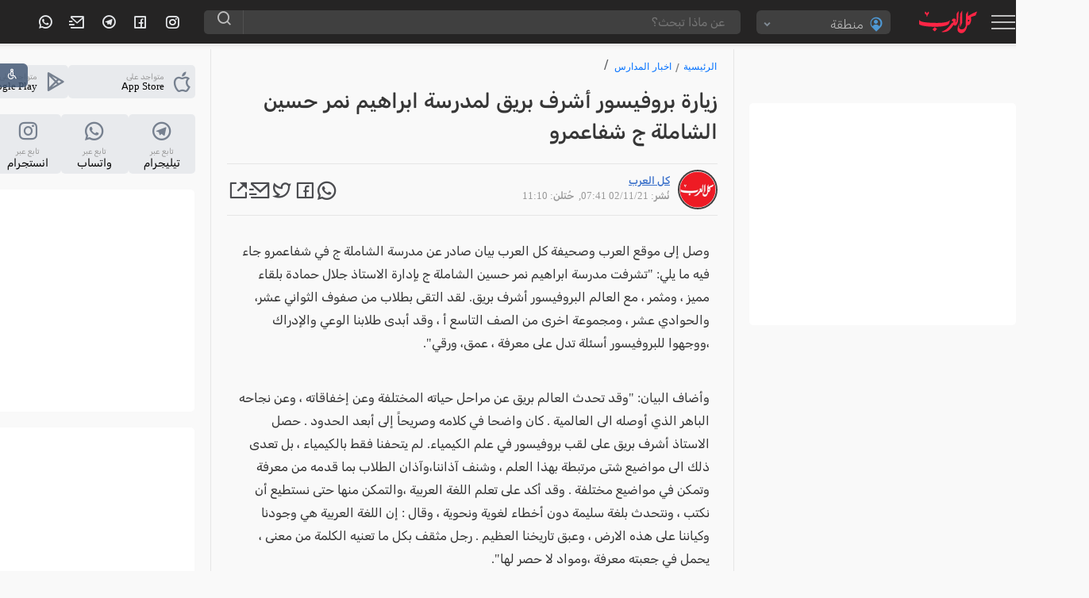

--- FILE ---
content_type: text/html; charset=UTF-8
request_url: https://www.kul-alarab.com/Article/1011793
body_size: 54894
content:
<!doctype html>
<html lang="ar">

<head>
  <meta charset="utf-8">
  <title>زيارة بروفيسور أشرف بريق لمدرسة ابراهيم نمر حسين الشاملة ج شفاعمرو </title>
  <link rel="preload" href="" as="image">
  <link rel='index' title='اخبار موقع العرب - Alarab مسلسلات رمضان 2010' href='https://www.kul-alarab.com/' />

  <link rel="amphtml" href="https://www.kul-alarab.com/amp/article/1011793">

  <link rel="canonical" href="https://www.kul-alarab.com/Article/1011793">
   <meta name="description" content="تشرفت مدرسة ابراهيم نمر حسين الشاملة ج بإدارة الاستاذ جلال حمادة بلقاء مميز ، ومثمر ، مع العالم البروفيسور أشرف بريق. لقد التقى بطلاب من صفوف الثواني عشر">
  <meta name="keywords" content="اخبار محلية,,الناصرة">
  <meta name="author" content="كل العرب">
  <meta name="robots" content="index, follow">
  <meta property="og:title" content="زيارة بروفيسور أشرف بريق لمدرسة ابراهيم نمر حسين الشاملة ج شفاعمرو ">
  <meta property="og:description" content="تشرفت مدرسة ابراهيم نمر حسين الشاملة ج بإدارة الاستاذ جلال حمادة بلقاء مميز ، ومثمر ، مع العالم البروفيسور أشرف بريق. لقد التقى بطلاب من صفوف الثواني عشر">
  <meta property="og:image" content="https://images.alarab.com/data/news/2023/12/15/nopic.jpg?aspect_ratio=414:220&amp;auto_optimize=high&amp;quality=100&amp;width=414">
  <meta property="og:url" content="https://www.kul-alarab.com/Article/1011793">
  <meta property="og:type" content="article">
  <meta property="article:section" content="اخبار المدارس">
  <meta property="article:published_time" content="2021-11-02T07:41:34+00:00">
  <meta property="article:modified_time" content="2021-11-02T11:10:15+00:00">
  <meta property="article:author" content="كل العرب">

  <!-- Structured Data: NewsArticle + Breadcrumb + VideoObject if video exists -->
  <script type="application/ld+json">
    {
      "@context": "https://schema.org",
      "@graph": [{
          "@type": "NewsArticle",
          "mainEntityOfPage": {
            "@type": "WebPage",
            "@id": "https://www.kul-alarab.com/Article/1011793"
          },
          "headline": "زيارة بروفيسور أشرف بريق لمدرسة ابراهيم نمر حسين الشاملة ج شفاعمرو ",
          "description": "تشرفت مدرسة ابراهيم نمر حسين الشاملة ج بإدارة الاستاذ جلال حمادة بلقاء مميز ، ومثمر ، مع العالم البروفيسور أشرف بريق. لقد التقى بطلاب من صفوف الثواني عشر",
          "image": ["https://images.alarab.com/data/news/2023/12/15/nopic.jpg"],
          "author": {
            "@type": "Person",
            "name": "كل العرب"
          },
          "publisher": {
            "@type": "Organization",
            "name": "كل العرب",
            "logo": {
              "@type": "ImageObject",
              "url": "https://www.kul-alarab.com/logo.png"
            }
          },
          "datePublished": "2021-11-02T07:41:34+00:00",
          "dateModified": "2021-11-02T11:10:15+00:00"
        },
        {
          "@type": "BreadcrumbList",
          "itemListElement": [{
              "@type": "ListItem",
              "position": 1,
              "name": "الرئيسية",
              "item": "https://www.kul-alarab.com/"
            },
            {
              "@type": "ListItem",
              "position": 2,
              "name": "اخبار المدارس",
              "item": "https://www.kul-alarab.com/Archive/213/1"
            }
          ]
        }
              ]
    }
  </script>
  <meta name="viewport" content="width=device-width, user-scalable=no">
<!-- End Google Tag Manager -->
<link rel="preconnect" href="https://components.alarab.com" crossorigin="anonymous">
<link rel="dns-prefetch" href="https://components.alarab.com">
 <link rel="preconnect" href="https://www.googletagmanager.com" >
 <link rel="preconnect" href="https://securepubads.g.doubleclick.net" >
<meta name="apple-mobile-web-app-capable" content="yes" />
<script src="https://cmp.gatekeeperconsent.com/min.js" data-cfasync="false"></script>
<script src="https://the.gatekeeperconsent.com/cmp.min.js" data-cfasync="false"></script>
<script async src="//www.ezojs.com/ezoic/sa.min.js"></script>
<script>
    window.ezstandalone = window.ezstandalone || {};
    ezstandalone.cmd = ezstandalone.cmd || [];
</script>
<link rel="preload" href="/frontendassets/css/bootstrap-5.3.0.min.css" as="style" onload="this.onload=null;this.rel='stylesheet'">

<noscript><link rel="stylesheet" href="/frontendassets/css/bootstrap-5.3.0.min.css"></noscript>
<!-- Google Tag Manager -->
<script>(function(w,d,s,l,i){w[l]=w[l]||[];w[l].push({'gtm.start':
new Date().getTime(),event:'gtm.js'});var f=d.getElementsByTagName(s)[0],
j=d.createElement(s),dl=l!='dataLayer'?'&l='+l:'';j.async=true;j.src=
'https://www.googletagmanager.com/gtm.js?id='+i+dl;f.parentNode.insertBefore(j,f);
})(window,document,'script','dataLayer','GTM-PCXW3K8');</script>
<!-- End Google Tag Manager -->

  
<!-- Google tag (gtag.js) -->
<script async src="https://www.googletagmanager.com/gtag/js?id=G-9D5YW22YYL"></script>
<script>
  window.dataLayer = window.dataLayer || [];
  function gtag(){dataLayer.push(arguments);}
  gtag('js', new Date());

  gtag('config', 'G-9D5YW22YYL');
</script>
<style>
@font-face {
    font-family: "remixicon";
    src: url('https://components.alarab.com/frontendassets/css/remixicon.eot?t=1730118419915'); /* IE9*/
    src: url('https://components.alarab.com/frontendassets/css/remixicon.eot?t=1730118419915#iefix') format('embedded-opentype'), /* IE6-IE8 */
    url("https://components.alarab.com/frontendassets/css/remixicon.woff2?t=1730118419915") format("woff2"),
    url("https://components.alarab.com/frontendassets/css/remixicon.woff?t=1730118419915") format("woff"),
    url('https://components.alarab.com/frontendassets/css/remixicon.ttf?t=1730118419915') format('truetype'), /* chrome, firefox, opera, Safari, Android, iOS 4.2+*/
    url('https://components.alarab.com/frontendassets/css/remixicon.svg?t=1730118419915#remixicon') format('svg'); /* iOS 4.1- */
    font-display: swap;
  }
  
  [class^="ri-"], [class*=" ri-"] {
    font-family: 'remixicon' !important;
    font-style: normal;
    -webkit-font-smoothing: antialiased;
    -moz-osx-font-smoothing: grayscale;
  }

/* arabic */
@font-face {
    font-family: 'Rubik';
    font-style: italic;
    font-weight: 300 900;
    font-display: swap
}



/* arabic */
@font-face {
    font-family: 'Rubik';
    font-style: normal;
    font-weight: 300 900;
    font-display: swap;
    src: url(https://fonts.gstatic.com/s/rubik/v28/iJWKBXyIfDnIV7nErXyi0A.woff2) format('woff2');
}

.timeline {
    -ms-overflow-style: none;
    scrollbar-width: none;
    overflow-y: scroll;
}

.timeline::-webkit-scrollbar {
    display: none;
}

.timeline>li {
    margin-bottom: 60px;
}

    .timeline>li {
        margin: 0;
        position: relative;
    }

    .timeline>li .acbuttons {
        visibility: hidden;
    }

    .timeline>li:hover .acbuttons {
        visibility: hidden;
        right: 0;
        bottom: 0;
        padding: 4px;
        position: absolute;
    }

    .timeline-date2 {
        width: 90px;
        float: right;
        text-align: center;
        font-weight: 400;
        color: #101010;
        top: 24px;
        position: absolute;
        right: 0;
        z-index: 3;
        background: #e9e9e9;
        margin: 0;
        font-size: 11px;
        padding: 5px 10px;
        width: auto;
        border-radius: 5px;
    }

    .timeline-content h3 {
        font-size: 20px;
        font-weight: 600;
        margin: 18px 10p 10p;
        color: #404040;
    }

    .timeline-content {
        width: calc(100% - 100px);
        float: right;
        border-right: 2px #e8eaed solid;
        padding-right: 30px;
        font-weight: 100;
        color: #050505;
        font-size: 13px;
        font-weight: 400;
        margin-bottom: 0;
        margin-right: 100px;
    }

    .timeline-content:before {
        content: "";
        width: 12px;
        height: 12px;
        background: #ff5969;
        position: absolute;
        right: 95px;
        top: 30px;
        border-radius: 100%;
        z-index: 2;
    }

    .panel .timeline-date2 {
        background-color: #f2f2f2;
        border-radius: 3px;
        border: 1px #ccc solid;
    }

    .timeline:after,
    .timeline:before {
        display: none;
    }

    .timeline-content p {
        color: #333;
        font-size: 14px;
        line-height: 20px;
        width: 95%;
        border-bottom: 1px #e8eaed solid;
        padding-bottom: 25px;
    }

    .header {
        background-size: cover;
        position: relative;

        background: #020024;
        background: linear-gradient(90deg, rgb(143 139 222) 0, rgb(89 89 214) 35%, rgb(135 0 255) 100%);
        background-size: 400% 400%;
        -webkit-animation: gradient 25s ease infinite;
        animation: gradient 25s ease infinite;
        display: none;
    }

    .color-overlay {
        padding: 1em 2em;
        box-sizing: border-box;
    }

    .date-right {
        display: inline-block;
    }

    .day-name {
        font-size: 1.9em;
        color: #000;
    }

    .month {
        font-weight: 300;
        font-size: 0.9em;
        margin-top: 2px;
        color: #f0f0f0;
    }

    .top-trending {
        padding: 0 10px;
    }

    .topviewed-a {
        align-items: center;
        border-bottom: 1px solid #e8eaed;
        display: block;
        margin-bottom: 7px;
        padding-bottom: 6px;
        position: relative;
    }

    .topviewed-a:last-child {
        border: none;
        margin-bottom: none;
    }

    .a-number {
        background: #e6e6e6;
        border-radius: 50%;
        color: #404040;
        font-size: 14px;
        font-weight: 600;
        height: 40px;
        line-height: 40px;
        margin: 0;
        padding: 0;
        position: absolute;
        right: 0;
        text-align: center;
        top: calc(50% - 25px);
        width: 40px;
    }

    .a-info {
        display: flex;
        padding-right: 55px;
    }

    .timeline {
        display: none;
        flex-direction: column;
        list-style: none;
        margin-bottom: 15px;
        padding-top: 15px;
        text-align: right;
        width: 100%;
        position: relative;
        display: flex;
        flex-direction: column;
    }

    .topviewed_author {
        color: rgba(0, 0, 0, 0.67);
        color: var(--color-gray);
        line-height: 23px;
        display: flex;
        gap: 5px;
        font-size: 14px;
    }

    .topviewed_title {
        -webkit-box-orient: vertical;
        -webkit-line-clamp: 2;
        display: -webkit-box;
        font-size: 13px;
        font-weight: 400;
        margin-bottom: 4px;
        min-height: 30px;
        overflow: hidden;
        width: auto;
    }

    .topviewed_title a {
        -moz-outline-style: none;
        -webkit-box-orient: vertical !important;
        -webkit-line-clamp: 3;
        -webkit-tap-highlight-color: transparent !important;
        color: #2f2f2f;
        display: -webkit-box !important;
        font-weight: 600;
        font-style: normal;
        font-stretch: 100%;
        font-optical-sizing: auto;
        text-align: start;

        line-height: 21px;
    }

    .topviewed_title a:hover {
        background: #f2f2f2;
        transition: 0.2s ease-out;
    }

    .widget-currency-outer {
        visibility: visible;
        display: flex;
        padding-bottom: 10px;
    }


    .moredata:after {
        box-sizing: border-box;
    }

    .alarab_helpers {
        align-items: flex-end;
        color: var(--c-text-primary);
        display: flex;

        font-size: 14px;
        justify-content: center;
        line-height: 1.5;
    }


    /*! CSS Used from: https://components.alarab.com/wassets/css/main.css */
    .rail-container {
        overflow: hidden;
        height: 50px;
        cursor: pointer;
        scroll-behavior: smooth;
    }

    .rail-container .tag {
        background: #e3ebf7;
        border-radius: 8px;
        padding: 3px 8px 4px;
        margin: 5px 4px;
        color: #285192;
        font-weight: 500;
        user-select: none;
        transition-duration: 0.25s;
        white-space: nowrap;
        font-size: 14px;
    }

    .rail-container .tag a {
        white-space: normal;
        display: -webkit-inline-box;
        color: #285192;
        font-weight: 500;
        user-select: none;
        transition-duration: 0.25s;
    }

    .rail-container .tag:hover {
        background: #dce4f0;
    }

    .rail-container .tag:active {
        background: #e3ebf7;
    }

    .rail-container .tag-selected {
        background: #3b71ca;
        color: #fff;
    }

    .rail-container .tag-selected:hover {
        background: #3265b9;
        color: #fff;
    }

    .rail-container .tag-selected:active {
        background: #3b71ca;
        color: #fff;
    }

    .rail-container .tag span {
        display: inline-table;
    }

    .rail-container .btn-left-con,
    .rail-container .btn-right-con {
        position: absolute;
    }

    .rail-container .btn-right-con {
        right: 0;
    }

    .tag-rail .btn-leftMenu,
    .tag-rail .btn-rightMenu {
        height: 24px;
        width: 24px;
        display: flex;
        align-items: center;
        justify-content: center;
        font-size: 24px;
        border-radius: 100%;
        cursor: pointer;
        transition-duration: 0.25s;
        box-shadow: 3px 1px 16px 10px #fff;
        background: #fff;
        position: relative;
    }

    .tag-rail .btn-rightMenu {
        box-shadow: 3px 1px 16px 10px #fff;
    }

    .tag-rail .btn-leftMenu:hover,
    .tag-rail .btn-rightMenu:hover {
        background: #f2f2f2;
    }

    .tag-rail .btn-leftMenu:active,
    .tag-rail .btn-rightMenu:active {
        background: #d9d9d9;
    }



    .modal {
        width: 743px;
        min-height: 484px;
        position: fixed;
        z-index: 3000;
        top: calc(40% - 175px);
        right: calc(50% - 350px);
        overflow: hidden;
        border-radius: 5px;
        border: 5px #ffe9e9 solid;
    }

    .mod-sp {
        display: block;
        width: 100%;
        height: 100%;
        border-radius: 6px;
    }

    .mod-right {
        width: 200px;
        height: 100%;
        background-image: radial-gradient(circle farthest-corner at 10% 20%, #d2122e 0, #ed1b24 38.2%, #d2122e 66.4%, #ed1b24 90%);
        position: absolute;
        right: 0;
        border-radius: 5px;
        box-shadow: -2px 0 3px rgb(168 168 168 / 82%);
        z-index: 11;
    }

    .mod-right .mod-logo {
        width: 60%;
        margin: 0 auto;
        top: calc(22% - 50px);
        position: absolute;
        right: 20%;
    }

    .mod-right .mod-logo path {
        fill: #fff;
    }

    .mod-right .mod-date {
        width: 70%;
        margin: 0 auto;
        top: calc(38% - 50px);
        position: absolute;
        right: 15%;
        background: #000;
        color: #fff;
        font-size: 22px;
        font-weight: bolder;
        line-height: 30px;
        text-align: center;
        padding: 0;
    }

    .mod-right .mod-date-h {
        width: 70%;
        margin: 0 auto;
        top: calc(48% - 50px);
        position: absolute;
        right: 15%;
        color: #fff;
        font-size: 22px;
        font-weight: 700;
        line-height: 30px;
        text-align: center;
        padding: 0;
    }

    .mod-right .mod-title {
        width: 70%;
        margin: 0 auto;
        bottom: 12px;
        position: absolute;
        right: 15%;
        color: #f5f5f5;
        font-size: 15px;
        font-weight: bolder;
        line-height: 30px;
        text-align: center;
        padding: 0;
        border-top: 1px #ff3c3c solid;
    }

    .mod-left {
        width: calc(100% - 200px);
        height: 100%;
        position: absolute;
        left: 0;
    }

    .mod-con {
        width: 100%;
        height: 50px;
        background: #f2f2f2;
        position: absolute;
        bottom: 0;
        border-top: 1px #e6e6e6 solid;
    }

    .overlay {
        position: fixed;
        top: 0;
        bottom: 0;
        left: 0;
        right: 0;
        width: 100%;
        height: 100%;
        background-color: rgba(0, 0, 0, 0.5);
        z-index: 15;
        backdrop-filter: grayscale(0.9) opacity(0.8);
    }

    .hidden {
        display: none;
    }

    .stickyone .app-btn.social {
        display: flex;
        flex-direction: column;
    }

    .stickyone .app-btn.social p {
        text-align: center;
    }

    .stickyone .app-btn.social i {
        margin-left: 0;
        width: 100%
    }

    .stickyone .app-btn.social .big-txt {
        margin-bottom: 6px;
        display: block;
        font-size: 14px
    }

    .foundMistake {
        display: flex;
        font-size: 14px;
        line-height: 1.57;
        letter-spacing: -0.3px;
        color: #6f6f6f;
        font-weight: normal;
        margin-bottom: 20px;
        padding: 0 20px;
    }

    .mistakeText {
        text-decoration: underline;
        color: inherit;
        font-weight: normal;
    }

    .breadcrumb {
        font: 16px system-ui;
        list-style: none;
        width: calc(100% - 2px);
        height: 20px;
        left: 0;
        top: 50px;
        border-radius: 0 5px 5px 0;
        margin: 1px;
    }

    .breadcrumb li {
        float: right;
    }

    .breadcrumb li a {
        color: #0070ff;
        display: block;
        float: left;
        font-size: 12px;
        font-weight: 400;
        line-height: 25px;
        position: relative;
        text-decoration: none;
    }

    .breadcrumb li a:after {
        -moz-osx-font-smoothing: grayscale;
        -webkit-font-smoothing: antialiased;
        -webkit-font-smoothing: antialiased;
        content: "/";
        color: #858585;
        float: left;
        font-size: 13px;

        line-height: 25px;
        font-weight: 700;
        margin-right: 5px;
        margin-left: 5px;
    }

    .breadcrumb li:last-child a::after {
        display: none;
    }

   

    .weatherDataFull .widget-forecast-day .widget-forecast-icon svg {
        width: 40px;
        height: 40px;
    }


    .sr-widget {
        display: inline-block;
        width: 100%;
        padding: 1%;
    }

    .sr-bb {

        background: 0 0;
    }

    .sr-bb .srt-base-1 {
        color: rgba(0, 0, 0, 0.82);
        border-color: rgba(0, 0, 0, 0.12);
    }

    .sr-bb .srt-win {
        background-color: #4caf50;
        color: #fff;
        border-color: rgba(255, 255, 255, 0.16);
    }

    .sr-bb .srt-draw {
        background-color: #fdd763;
        color: #fff;
        border-color: rgba(255, 255, 255, 0.16);
    }

    .sr-bb .srt-lose {
        background-color: #fb445a;
        color: #fff;
        border-color: rgba(255, 255, 255, 0.16);
    }

    .sr-bb .srt-fill-soccer-relegation-5 {
        fill: #fb445a;
    }

    .sr-bb .srt-fill-soccer-promotion-1 {
        fill: #4b688c;
    }

    .sr-bb .srt-fill-soccer-promotion-2 {
        fill: #4caf50;
    }

    .sr-bb .srt-fill-home-1 {
        fill: #ac1a2f;
    }

    .sr-bb {
        line-height: normal;
    }

    .sr-bb * {
        box-sizing: border-box;
        position: static;
        min-height: auto;
        z-index: auto;
    }

    .sr-bb table {
        border-collapse: inherit;
        border-spacing: inherit;
    }

    .sr-bb a,
    .sr-bb img,
    .sr-bb span,
    .sr-bb svg,
    .sr-bb table,
    .sr-bb tbody,
    .sr-bb td,
    .sr-bb tr {
        margin: 0;
        padding: 0;
        border: 0;
        font-size: inherit;
        font: inherit;
        vertical-align: inherit;
        text-align: inherit;
        color: inherit;
        text-shadow: none;
        text-indent: 0;
    }

    .sr-bb tr {
        border-top: 1px #f1f1f1 solid;
    }

    .sr-bb a {
        background-color: transparent;
        text-decoration: none;
    }

    .sr-bb a:active,
    .sr-bb a:hover {
        outline: 0;
        text-decoration: none;
    }

    .sr-bb img {
        border: 0;
        border-color: #f1f1f1;
        border-radius: inherit;
        max-width: none;
    }

    .sr-bb svg:not(:root) {
        overflow: hidden;
    }

    .sr-bb * {
        -webkit-text-stroke: 1px transparent;
    }

    .sr-bb {
        font-size: 12px;
    }

    .sr-bb .sr-ad__banner {
        text-align: center;
        position: relative;
        overflow: hidden;
    }

    .sr-bb .sr-ad__banner {
        margin-left: auto;
        margin-right: auto;
        max-width: 100%;
    }

    .sr-bb .sr-livetable__table {
        width: 100%;
        border-collapse: collapse;
        text-align: center;
    }

    .sr-bb .sr-livetable__tableRow {
        height: 40.6px;
        padding: 0 16px;
        background-clip: padding-box;
    }

    .sr-bb .sr-livetable__tableRow:first-child {
        text-transform: uppercase;
    }

    .sr-bb .sr-livetable__tableRow.srm-firstRow .sr-livetable__tableCell.srm-pos {
        padding: 0 8px;
        width: 6%;
    }

    .sr-bb .sr-livetable__tableCell {
        vertical-align: middle;
        white-space: nowrap;
        text-overflow: ellipsis;
    }

    .sr-bb .sr-livetable__tableCell.srm-space {
        width: 1%;
        min-width: 1%;
        display: none;
    }

    .sr-bb .sr-livetable__tableCell.srm-borderLeft {
        border-left-width: 0;
        border-left-style: solid;
    }

    .sr-bb .sr-livetable__tableCell.srm-alignLeft {
        text-align: left;
    }

    .sr-bb .sr-livetable__tableCell.srm-semibold {
        font-weight: 500;
    }

    .sr-bb .sr-livetable__tableCell.srm-pos {
        width: 5%;
        max-width: 5%;
        text-align: right;
        font-weight: 500;
    }

    .sr-bb .sr-livetable__tableCell.srm-team {
        padding: 4px 4px 4px 8px;
        overflow: visible;
    }

    .sr-bb .sr-livetable__tableCell.srm-w50 {
        width: 50px;
    }

    .sr-bb .sr-livetable__tableCell.srm-w40 {
        width: 40px;
    }

    .sr-bb .sr-livetable__tableCell.srm-w30 {
        width: 10%;
        min-width: 10%;
    }

    .sr-bb .sr-livetable__tableTeam {
        display: -webkit-box;
        display: -webkit-flex;
        display: -ms-flexbox;
        display: flex;
        position: relative;
    }

    .sr-bb .sr-livetable__tableTeamPromotion {
        width: 7px;
        height: 7px;
        display: block;
        position: absolute;
        top: 4px;
        left: -12px;
    }

    .sr-bb .sr-livetable__tableTeamCrest {
        width: 20px;
        height: 20px;
        margin-left: 6px;
    }

    .sr-bb .sr-livetable__tableTeam .IconweatherTable {
        width: 20px;
        height: 20px;
    }

    .sr-bb .sr-livetable__tableTeamName {
        white-space: nowrap;
        overflow: hidden;
        text-overflow: ellipsis;
        font-weight: 300;

        font-size: 13px;
        line-height: 13px;
        color: #404040;
    }

    .sr-bb .sr-livetable__tableCellForm {
        display: inline-block;
        border-radius: 1px;
        margin: 1px;
        width: 12px;
        height: 12px;
        line-height: 15px;
        font-size: 7px;
        text-align: center;
        position: relative;
    }

    .sr-bb .sr-livetable__promotions {
        padding: 3.5px 16px;
    }

    .sr-bb .sr-livetable__promotion {
        display: inline-block;
        padding-bottom: 4px;
    }

    .sr-bb .sr-livetable__promotionName {
        display: inline-block;
        margin-left: 20px;
    }

    .sr-bb .sr-livetable__promotionCircle {
        width: 7px;
        height: 7px;
        display: inline-block;
        margin: 0 0 0 4px;
    }

    .sr-bb .sr-livetable__forms {
        padding: 8px 16px;
        display: -webkit-box;
        display: -webkit-flex;
        display: -ms-flexbox;
        display: flex;
        -webkit-box-align: center;
        -webkit-align-items: center;
        -ms-flex-align: center;
        align-items: center;
    }

    .sr-bb .sr-livetable__forms .sr-livetable__tableCellForm {
        margin: 0;
    }

    .sr-bb .sr-livetable__formsTitle {
        padding: 0 4px 0 8px;
        text-transform: capitalize;
    }

    .sr-bb .sr-livetable__bottom-padding-wrapper {
        padding-bottom: 0;
    }

    .sr-livetable.sr-xLarge .sr-livetable__tableCell.srm-w40,
    .sr-livetable.sr-xLarge .sr-livetable__tableCell.srm-w50 {
        width: 10%;
    }

    .sr-livetable.sr-xLarge .sr-livetable__tableCell.srm-team {
        min-width: 37%;
        text-align: right;
    }

    .sr-wwrap {
        position: relative;
    }

    .fixedright {
        width: 300px;
        position: fixed;
    }

    .admargin {
        margin-right: 358px;
    }

    .video-section {
        padding: 0;
        margin: 0 auto;
        position: relative;
        width: 100%;
    }

    .video-section .owl-stage {
        margin: 0;
        display: flex;
        display: -webkit-flex;
    }

    .video-section .item {
        width: 225px;
        height: 300px;
        display: flex;
        align-items: flex-end;
        -webkit-align-items: flex-end;
        overflow: hidden;
        position: relative;
        transition: all 0.2s ease-in-out;
        -webkit-transition: all 0.2s ease-in-out;
        cursor: pointer;
    }

    .video-section .item:after {
        content: "";
        display: block;
        position: absolute;
        height: 100%;
        width: 100%;
        left: 0;
        top: 0;
        background-image: linear-gradient(rgba(0, 0, 0, 0), rgba(0, 0, 0, 1));
    }

    .video-section .item .vodImageBG {
        position: absolute;
        width: 100%;
        height: 100%;
        z-index: 1;
    }

    .video-section .item .vodImageBG::after {
        content: "";
        background: linear-gradient(to bottom, rgba(0, 0, 0, 0) 0, rgba(0, 0, 0, 0.8) 100%, rgba(0, 0, 0, 0.9) 100%);
        width: 100%;
        height: 100%;
        position: absolute;
        top: 0;
        z-index: 1;
    }

    .video-section .item .vodImageBG img {
        width: 100%;
        height: 100%;
    }

    .video-section .item-desc {
        padding: 0 24px 12px;
        color: #fff;
        position: relative;
        z-index: 1;
        overflow: hidden;
    }

    .video-section .item.active .item-desc {
        transform: none;
        -webkit-transform: none;
    }

    .video-section .item-desc p {
        font-size: 11px;
        color: #f2f2f2;
        font-size: 13px;
    }

    .video-section .item-desc h3 {
        background: none;
        display: inline;
        padding: 0;
        font-size: 14px;
        font-weight: 400;
        font-variant: 25px;
        text-shadow: 1px 1px #000;
    }

    .video-section .item-desc a {
        /* background: #00000070; */
        display: inline;
        padding: 0;
        color: #f2f2f2;
    }

    .video-section .item.active .item-desc p {
        opacity: 1;
        -webkit-transform: translateY(0);
        transform: translateY(0);
    }

    .video-section .owl-theme.custom-carousel .owl-dots {
        margin-top: -20px;
        position: relative;
        z-index: 5;
    }

    .open-accessibility-expand-button.icon-button {
        position: fixed;
        -webkit-user-select: none;
        -moz-user-select: none;
        -ms-user-select: none;
        user-select: none;
        cursor: pointer;
        text-align: center;
        color: #fff;
        background: #455a76;
        display: flex;
        -ms-flex-align: center;
        align-items: center;
        -ms-flex-pack: center;
        justify-content: center;
        line-height: 10px;
        opacity: 0.85;
        width: 40px;
        height: 30px;
        top: 80px;
        z-index: 5200;
        border-radius: 0;
        padding-left: 0;
        left: -5px;
        border-radius: 0 6px 6px 0;
    }

    

    .open-accessibility-highlighted-headers h1,
    .open-accessibility-highlighted-headers h2,
    .open-accessibility-highlighted-headers h3,
    .open-accessibility-highlighted-headers h4,
    .open-accessibility-highlighted-headers h5,
    .open-accessibility-highlighted-headers h6,
    .open-accessibility-highlighted-links .highlighted-link,
    .open-accessibility-highlighted-links a,
    .open-accessibility-highlighted-links a *,
    .open-accessibility-highlighted-links a:active,
    .open-accessibility-highlighted-links a:hover,
    .open-accessibility-highlighted-links a:link,
    .open-accessibility-highlighted-links a:visited {
        text-decoration: underline !important;
    }

    .open-accessibility-cursor *,
    .open-accessibility-cursor:hover {
        cursor: url("data:image/png;base64, [base64]/PqjJFDQAAAAgY0hSTQAAeiUAAICDAAD5/wAAgOkAAHUwAADqYAAAOpgAABdvkl/FRgAABzpJREFUeNrMWV1oG8kd/ + 3sh2xZtuL4o4SSIx+Oj3C+hzimhabQPhTTy91BA4a29xLycoQU+pqH5P0MbQ6uVz8kXEkx7dE0lKSpa5qa5iEOJbmjkMhWLgE7fkjsE4kVy5J2rZVm5t8HzcojnWRL8dnKHwZmdnZ3fvv//b9mFgD+AWBVtVN4TcQC8B0AHWrc9roAYwAy2jgKIARgFwCn2eD+A4BUWwHwCMAzAOebTaUuu1QDgIOvEzCpmgEg22wbK8no6Gj+wYMHbiwWy505c+Y9AP8CcBvAr5tqY3fv3qVALl++TJrt/a2pGlteXi71l5aW9KlUs22sJCMjI+jp6UFnZyempqZ+fOnSpXEALQCmAXy6o1ROTExQNbl586bQaL2941TWkoWFhQyAggL2rKlU6jI8PGyPj4+70WjUmpycHLp48eJFlSEeA/ioaVQqkUQkbt26pXtroqkaU2IAMObm5vRrS68DMADA4OAgTp8+DQBIJpO9V69e/RUAofLslWZQ+Q3J5XJrGq1uvc70rXllLZmfn/eVtwLAvMqzzaFSl66uLvvUqVNZ27adRCIRvXHjxmmV/LMA/q40ufNUKikQUSGRSJBhGAGtnsoSzdGY/o7nz5+DiPTcmms2MABAR0cH3nnnpyAC1tbWnOnp6V9IKVNKg3eUc+wolSRl+VgI4UUiET0Qv7WjXgkARfZIpxHJZJJns1mh3bbSBCpJASyCY4zBsizz+PHjad/3Hdf1jC++uPeulHIGgA3gf8o5to9KKSVJKUkIQUII4pwT55yEEEREPhHliChz+PBhndaBbdNYQNs6jeWaK/ZZsC+VnucJAKYa820Btg6qHJx+TUpAygIsywbnBePQoUNpKWVISjITia/7hRArqihIapnj1YHVA0q/VigUAFDLtWvXpGXZUkppDA4e+fPjx4+FAvYTAF++MrCNANQzF4lEwsG7OC9j0n7lcLFuM9W1Us9cLueX5qPRKBgz0dLSAgB7FIZwJRb2ajRSw9T6fh65nI8rV/6KeHwW8Xi8cPTo0McAHgKIA/[base64]/HPnRs1sNm3ZtlN6D5FRplEiwDAMOI6NeDxeBsXarGKoBsAwDHXNKDN8oKitbNb1L1z4rbOF6sVgtWisBoqI4DgO2bbNHcfhoZBDRLLMiwGAMYNFIhFjC7VUpCGN2baF2dlZMTk56RIB/f39xvvvvxcRQjIhRBk4Y91oJIA/ql17ax27/TCAaatWuKimMcYY7ty5Y509ezYKAMeO/SBz4sTPuGEIR4ia1YxQJ+Bfb7m01sFISXAcp+RlfX19pfsOHDjYDgCmaSIcDgeBE5wLmclkgq80AfhbKq2reZ5tW5iZieUnJv5pdXR0sHv37i0AuA5AxGIzA2NjY8Orq6vYv38/RkZGUCgUEIlEWkZHR03DMOC6nhwb+/1vksnksnrpBQAvGiqtr1+/TkREvu+T7/uUy+WIiOiTT36XApBX9/1JPzoLnn3zzX4iIspmXXJdT6/AvSNHjuil9fcapjIwsXX6QgCAvXv3RrTa6Y1q9VR3d28pUArBkU5nwLlAOp1GPp93G60BrfLoW0RmmgwLC08wN/cEjmNjevr2MwBPFJD/KrsJqlAVIpgWVirT0Dc8r1EbU2qwbXz++V9w/vy5YOrfAD5UfUe5fbZ8kfIcqcfCqrGoEWCdnZ2lfm9vjz7Vq/ULSlvQ41JAe1tbsYpeWUnBMAAioqdPn+paWmwY2P379/09e/bkAbQ8fPjVMoCnqoB7WPHFAbCEKlXyL1682B2Lxb6bzbp+e3s727dvX5hzYQCwTp486S4uLgoppTU1NfVz13UfKW3f3miXrv8WzFuW5VmWxbWfDLtUC9d4PnCAd5U2vWPHfpjkXORc16OXL1eCza9HRP7AwIDuoT/[base64]/ovx/ANYAjKdrFO7+AAAAAElFTkSuQmCC"),
            default;
    }

    .open-accessibility-cursor-workaround {
        pointer-events: none;
        position: absolute;
        width: 38px;
        height: 60px;
        z-index: 1000;
        background-image: url("data:image/png;base64, [base64]/PqjJFDQAAAAgY0hSTQAAeiUAAICDAAD5/wAAgOkAAHUwAADqYAAAOpgAABdvkl/FRgAABzpJREFUeNrMWV1oG8kd/ + 3sh2xZtuL4o4SSIx+Oj3C+hzimhabQPhTTy91BA4a29xLycoQU+pqH5P0MbQ6uVz8kXEkx7dE0lKSpa5qa5iEOJbmjkMhWLgE7fkjsE4kVy5J2rZVm5t8HzcojnWRL8dnKHwZmdnZ3fvv//b9mFgD+AWBVtVN4TcQC8B0AHWrc9roAYwAy2jgKIARgFwCn2eD+A4BUWwHwCMAzAOebTaUuu1QDgIOvEzCpmgEg22wbK8no6Gj+wYMHbiwWy505c+Y9AP8CcBvAr5tqY3fv3qVALl++TJrt/a2pGlteXi71l5aW9KlUs22sJCMjI+jp6UFnZyempqZ+fOnSpXEALQCmAXy6o1ROTExQNbl586bQaL2941TWkoWFhQyAggL2rKlU6jI8PGyPj4+70WjUmpycHLp48eJFlSEeA/ioaVQqkUQkbt26pXtroqkaU2IAMObm5vRrS68DMADA4OAgTp8+DQBIJpO9V69e/RUAofLslWZQ+Q3J5XJrGq1uvc70rXllLZmfn/eVtwLAvMqzzaFSl66uLvvUqVNZ27adRCIRvXHjxmmV/LMA/q40ufNUKikQUSGRSJBhGAGtnsoSzdGY/o7nz5+DiPTcmms2MABAR0cH3nnnpyAC1tbWnOnp6V9IKVNKg3eUc+wolSRl+VgI4UUiET0Qv7WjXgkARfZIpxHJZJJns1mh3bbSBCpJASyCY4zBsizz+PHjad/3Hdf1jC++uPeulHIGgA3gf8o5to9KKSVJKUkIQUII4pwT55yEEEREPhHliChz+PBhndaBbdNYQNs6jeWaK/ZZsC+VnucJAKYa820Btg6qHJx+TUpAygIsywbnBePQoUNpKWVISjITia/7hRArqihIapnj1YHVA0q/VigUAFDLtWvXpGXZUkppDA4e+fPjx4+FAvYTAF++MrCNANQzF4lEwsG7OC9j0n7lcLFuM9W1Us9cLueX5qPRKBgz0dLSAgB7FIZwJRb2ajRSw9T6fh65nI8rV/6KeHwW8Xi8cPTo0McAHgKIA/[base64]/HPnRs1sNm3ZtlN6D5FRplEiwDAMOI6NeDxeBsXarGKoBsAwDHXNKDN8oKitbNb1L1z4rbOF6sVgtWisBoqI4DgO2bbNHcfhoZBDRLLMiwGAMYNFIhFjC7VUpCGN2baF2dlZMTk56RIB/f39xvvvvxcRQjIhRBk4Y91oJIA/ql17ax27/TCAaatWuKimMcYY7ty5Y509ezYKAMeO/SBz4sTPuGEIR4ia1YxQJ+Bfb7m01sFISXAcp+RlfX19pfsOHDjYDgCmaSIcDgeBE5wLmclkgq80AfhbKq2reZ5tW5iZieUnJv5pdXR0sHv37i0AuA5AxGIzA2NjY8Orq6vYv38/RkZGUCgUEIlEWkZHR03DMOC6nhwb+/1vksnksnrpBQAvGiqtr1+/TkREvu+T7/uUy+WIiOiTT36XApBX9/1JPzoLnn3zzX4iIspmXXJdT6/AvSNHjuil9fcapjIwsXX6QgCAvXv3RrTa6Y1q9VR3d28pUArBkU5nwLlAOp1GPp93G60BrfLoW0RmmgwLC08wN/cEjmNjevr2MwBPFJD/KrsJqlAVIpgWVirT0Dc8r1EbU2qwbXz++V9w/vy5YOrfAD5UfUe5fbZ8kfIcqcfCqrGoEWCdnZ2lfm9vjz7Vq/ULSlvQ41JAe1tbsYpeWUnBMAAioqdPn+paWmwY2P379/09e/bkAbQ8fPjVMoCnqoB7WPHFAbCEKlXyL1682B2Lxb6bzbp+e3s727dvX5hzYQCwTp486S4uLgoppTU1NfVz13UfKW3f3miXrv8WzFuW5VmWxbWfDLtUC9d4PnCAd5U2vWPHfpjkXORc16OXL1eCza9HRP7AwIDuoT/[base64]/ovx/ANYAjKdrFO7+AAAAAElFTkSuQmCC");
    }

    .open-accessibility {
        position: fixed;
        z-index: 9999;
        min-width: 350px;
        -webkit-user-select: none;
        -moz-user-select: none;
        -ms-user-select: none;
        user-select: none;
        left: -350px;
        top: 0;
        transition: 1s ease;
    }

    .open-accessibility-container {
        overflow: hidden;
        box-sizing: border-box;
        box-shadow: rgba(0, 0, 0, 0.137255) 0 0 4px 0, rgba(0, 0, 0, 0.278431) 0 4px 8px 0;
    }

    .open-accessibility-header-text {
        float: right;
        padding: 6px;
        color: #fff;
        text-align: right;
    }

    .open-accessibility-zoom {
        transition: zoom 0.3s ease-in-out;
    }

    .open-accessibility-hidden {
        display: none !important;
    }

    .open-accessibility-icon-desc {
        font-size: 15px;
    }

    .open-accessibility-close-button {
        box-sizing: border-box;
        cursor: pointer;
        font-size: 25px;
        padding: 0;
        margin: 0;
        width: 100%;
        background: #1972f5;
        text-align: left;
    }

    .open-accessibility-close-button i {
        color: #fff;
        padding: 10px;
        background: #0e4da9;
        display: inline-block;
    }

    .open-accessibility-menu {
        width: 350px;
        height: 605px;
    }

    .open-accessibility-menu-scroll {
        padding: 0;
        margin-right: 15px;
        direction: ltr;
        display: -ms-flexbox;
        display: flex;
        -ms-flex-wrap: wrap;
        flex-wrap: wrap;
        -ms-flex-align: center;
        align-items: center;
        -ms-flex-pack: center;
        justify-content: center;
    }

    .open-accessibility-menu-button {
        box-sizing: border-box;
        width: 50%;
        cursor: pointer;
        transition: background-color 0.5s;
        font-size: 30px;
        text-align: center;
        color: #0e4da9;
        padding: 1rem 0;
        border: 1px solid #f8f8f8;
    }

    .open-accessibility-menu-button:hover {
        background-color: #f5f5f5;
        border: 1px solid #1972f5;
    }

    .open-accessibility-menu-button i {
        margin: 0 0 8px;
        color: #1972f5;
        font-size: 20px;
    }

    .open-accessibility-menu-footer {
        width: 100%;
        height: 30px;
        line-height: 30px;
        text-align: center;
        margin-top: 2rem;
        background-color: #f8f8f8;
        font-size: 12px;
    }

    .open-accessibility-menu-footer a {
        font-weight: 700;
        text-decoration: underline;
    }

    .open-accessibility-menu-footer a:active,
    .open-accessibility-menu-footer a:hover,
    .open-accessibility-menu-footer a:link,
    .open-accessibility-menu-footer a:visited {
        color: #000;
    }

    .open-accessibility-menu h4 {
        text-align: center;
        font-weight: 400;
        padding: 10px !important;
        margin: 0 0 10px !important;
        font-size: 16px !important;
        border-bottom: 1px solid #acccfb;
        clear: both;
        background: #f9f9f9;
        width: 100%;
    }

    .open-accessibility-menu h4,
    .open-accessibility-menu hr {
        width: 100%;
    }

    .open-accessibility-menu .hide-expand-button {
        color: #5d7196;
        font-size: 15px;
        font-weight: 700;
        text-decoration: none;
        line-height: 20px;
        border: 1px solid #5d7196;
        text-align: center;
        display: block;
        padding: 10px 0;
    }

    .open-accessibility .open-accessibility-container {
        width: 350px;
        height: 100vh;
        padding: 0 0 40px;
        border-radius: 2px;
        color: #333;
        background-color: #fff;
        display: -ms-flexbox;
        display: flex;
        -ms-flex-direction: column;
        flex-direction: column;
        overflow-y: scroll;
        direction: ltr;
    }

    .open-accessibility .open-accessibility-container::-webkit-scrollbar {
        width: 12px;
    }

    .open-accessibility .open-accessibility-container::-webkit-scrollbar-track {
        background: gray;
    }

    .open-accessibility .open-accessibility-container::-webkit-scrollbar-thumb {
        background-color: #1972f5;
        border-radius: 5px;
    }

    .open-accessibility.open-accessibility-expanded {
        left: 0;
    }

    .open-accessibility.open-accessibility-collapsed {
        right: -350px;
        width: 0;
        min-width: 0;
        overflow: hidden;
    }

    .ten2 {
        position: relative;
        background: #fff;
        width: 100%;
        padding: 10px;
        border-radius: 5px;
        min-height: 50px;
        box-shadow: -1px 4px 3px #e6e6e6;
        transition: all 0.35s;
    }

    .ten {
        position: relative;
        background: #fff;
        width: 100%;
        padding: 10px;
        border-radius: 5px;
        min-height: 100px;
        box-shadow: -1px 4px 3px #e6e6e6;
        transition: all 0.35s;
    }

    .ten.fixed {
        width: 100%;
        height: auto;
        min-height: 50px;
        position: fixed;
        right: 0;
        z-index: 16;
        padding: 0;
        border-radius: 0;
        box-shadow: none;
    }

    .whitebg {
        width: calc(100% - 2px);
        height: 50px;
        left: 0;
        top: 0;
        border-radius: 5px 5px 0 0;
        margin: 1px;
    }

    .ten.fixed .whitebg {
        visibility: visible;
        width: 25%;
        right: 0;
        border: none;
        box-shadow: none;
        border-radius: 0;
        padding: 0;
        height: 30px;
        margin: 0;
    }

    .ten.fixed .filter {
        top: 5px;
    }

    .ten h1:after,
    .ten h1:before {
        background-color: #c50000;
    }

    .ten h1 {
        position: relative;
        padding: 0;
        margin: 0;

        font-weight: 300;
        font-size: 25px;
        color: #080808;
        -webkit-transition: all 0.4s ease 0s;
        -o-transition: all 0.4s ease 0s;
        transition: all 0.4s ease 0s;
    }

    .ten h1 {
        font-size: 20px;
        font-weight: 400;
        color: #2f2f2f;
    }

    .rail {
        visibility: visible;
    }

    .tag-rail {
        display: flex;
        justify-content: flex-start;
        position: relative;
        overflow: hidden;
        padding: 10px;
        white-space: nowrap;
        flex-direction: row;
        align-content: stretch;
        font: 16px system-ui;
        list-style: none;
        position: absolute;
        width: calc(100% - 2px);
        height: 50px;
        left: 0;
        top: 50px;
        border-radius: 0;
        margin: 4px 0 0;
    }

    .ten.fixed .tag-rail {
        visibility: visible;
        width: 50%;
        left: 0;
        top: 0;
    }

    .ten.fixed .MenuWrapper {
        width: 1336px;
        margin: 0 auto;
        position: relative;
        display: flex;
        height: 40px;
    }

    .ten.fixed::after {
        content: "";
        left: 0;
        bottom: -6px;
        background-image: url([data-uri]);
        z-index: 25;
        background-size: 1px 7px;
        background-repeat: repeat-x;
        height: 7px;
        display: block;
        -webkit-font-smoothing: antialiased;
        overscroll-behavior-y: none;
        width: 100%;
        position: absolute;
    }

    .filter {
        display: block;
        font-size: 22px;
        position: absolute;
        left: 10px;
        top: 10px;
        color: #717171;
        font-weight: 100;
        display: none;
    }

    .filter:before {
        box-sizing: inherit;
        content: "\EC9D";
        font-family: remixicon !important;
        font-style: normal;
        -webkit-font-smoothing: antialiased;
        -moz-osx-font-smoothing: grayscale;
    }

    /*! CSS Used from: http://localhost/wassets/css/arb_css.css */
    .widget-forecast-icon {
        float: right;
        font-size: 22px;
        font-weight: 600;
        line-height: 25px;
        margin-left: 3px;
        position: relative;
    }

    .main_Arti .play_icon_2022 {
        bottom: 13px;
        color: #fff;
        font-size: 100px;
        left: calc(50% - 50px);
        line-height: 100px;
        position: absolute;
        top: calc(50% - 50px);
        opacity: 0.85;
    }

    .m-button .play_icon_2022 {
        top: calc(50% - 25px);
        left: calc(50% - 25px);
        line-height: 50px;
        font-size: 50px;
        z-index: 3;
    }

    #menu-mobile {
        height: 100%;
        position: fixed;
        z-index: 2;
        top: 0;
        width: 300px;
        background-color: #000;
    }

    #menu-mobile ul li:hover {
        -moz-transition: 0.1s ease-in-out;
        -webkit-transition: 0.1s ease-in-out;
        color: #111;
        transition: 0.1s ease-in-out;
    }

    .regularitemsmall figure {
        margin: 0;
        position: relative;
    }

    .gather {
        margin-bottom: 0;
        padding-top: 0;
    }

    .regularitembigovertext figure,
    .regularitembigovertext img {
        border-radius: 4px;
    }

    .section.classoptimizer {
        display: block;
        height: 0;
        margin-bottom: 0;
        position: relative;
    }

    .main-logo-icon-image path {
        fill: #f2f2f2;
    }

    .regularitembigovertext::before {
        background-image: linear-gradient(to bottom, rgba(0, 0, 0, 0) 0, rgba(0, 0, 0, 0.8) 100%, rgba(0, 0, 0, 0.7) 70%);
        bottom: 0;
        content: "";
        height: 100%;
        pointer-events: none;
        position: absolute;
        width: 100%;
        z-index: 2;
        border-radius: 5px;
    }

    .regularitembigovertext,
    .regularitembigovertext figure {
        border: 0;
        font-size: 100%;
        padding: 0;
        vertical-align: baseline;
    }

    .regularitembigovertext .body {
        -moz-flex-direction: column-reverse;
        -ms-flex-direction: column-reverse;
        -webkit-flex-direction: column-reverse;
        bottom: 0;
        display: flex;
        display: flex;
        flex-direction: column;
        position: absolute;
        right: 0;
        width: 100%;
        z-index: 3;
    }

    .regularitembigovertext .body span {
        color: var(--icon-color-w);

        font-size: 11px;
        margin: 10px;
    }

    .regularitembigovertext {
        display: flex;
        font: inherit;
        margin-bottom: 0;
        position: relative;
    }

    .regularitembigovertext figure {
        display: block;
        font: inherit;
        height: auto;
        margin: 0;
        position: relative;
        width: 100%;
        z-index: 0;
    }

    .regularitembigovertext img {
        display: block;
        min-height: 510px;
        width: 100%;
        border-radius: 5px;
        object-fit: cover;
    }

    .regularitemsmall {
        align-items: center;
        border-bottom: 1px solid var(--border-gray);
        display: grid;
        grid-template-columns: auto 120px;
        grid-template-rows: auto;
        margin: 0 10px;
        padding: 8px 0;
        position: relative;
    }

    .regularitemsmall.bloger {
        display: flex;
    }

    .regularitemsmall.bloger figure {
        margin: 0;
    }

    .tie-widget.bloger .newsul {
        margin-top: 20px;
    }

    .regularitemsmall:first-child {
        padding-top: 0;
    }

    .regularitemsmall:last-child {
        border: 0;
        padding-bottom: 0;
    }

    .regularitemsmall .body {
        -moz-flex-direction: column-reverse;
        -ms-flex-direction: column-reverse;
        -webkit-flex-direction: column-reverse;
        display: flex;
        flex-direction: column;
        padding-left: 10px;
    }

    .regularitemsmall .body span {
        color: var(--color-gray);
        display: inherit;

        font-size: 12px;
        line-height: 15px;
        margin-top: 6px;
    }

    .regularitemsmall a img {
        display: block;
        position: relative;
        border-radius: 5px;
    }

    .regularitemsmall a {
        display: contents;
        line-height: 1;
        position: relative;
    }

    .moreicon {
        color: #ccc;
        font-size: 30px;
        left: 5px;
        position: absolute;
        top: calc(50% - 20px);
    }

    .ssc-line,
    .ssc-square {
        overflow: hidden;
        position: relative;
    }

    td {
        padding: 10px;
        font-size: 13px;
        color: #000;
    }

    hr {
        border: 1px solid var(--bg-flat-gray);
        border-radius: 1px;
    }

    .md-select_sport ul[role="listbox"] li a:hover,
    table.data>tbody>tr:nth-child(odd) {
        background-color: #f2f2f2;
    }

    .tie-user-location:not(.is-loading) {
        cursor: pointer;
    }

    .flex {
        align-items: center;
        background: #ebebeb;
        direction: ltr;
        display: flex;
        justify-content: center;
    }

    .app-btn {
        border-radius: 5px;
        color: #fff;
        font-size: 10px;
        margin: 20px 10px;
        max-width: 160px;
        text-align: left;
        text-decoration: none;
        text-transform: uppercase;
        width: 45%;
    }

    .app-btn.blu {
        transition: background-color 0.25s linear;
    }

    .app-btn.blu:hover {
        background-color: #f2f2f2;
    }

    .app-btn .big-txt {
        color: #000;
        font-size: 17px;
    }

    .app-btn p {
        color: #212121;
        font-size: 10px;
        font-weight: 400;
        line-height: 1;
        margin: 0;
    }

    .sr-bb .sr-livetable__bottom-padding-wrapper {
        padding: 0;
    }

    .head_result {
        align-items: center;
        display: inline-block;
        padding: 10px;
        position: relative;
        top: 0;
        transition: top 0.2s ease-in-out;
        width: 100%;
        padding-top: 0;
    }

    .head_result .sr-widget {
        display: inline-block;
        padding: 0;
        width: 100%;
    }

    .head_result img {
        float: right;
        width: 40px;
    }

    .md-select [type="button"],
    .md-select_sport [type="button"] {
        background-color: #e8eaed;
        border-radius: 5px;
        color: #000710;
        color: #404040;
        overflow: hidden;
        padding: 0;
        position: relative;
        text-align: right;
        width: 100%;
    }

    .more-link {
        color: var(--color-gray);
        direction: LTR;
        display: flex;
        flex-direction: row;
        float: left;

        font-size: 15px;
        font-weight: 500;
        line-height: 15px;
        padding: 10px 0 0;
        text-align: left;
        display: none;
    }

    .more-link a {
        color: #3b71ca;
    }

    .more-link a i {
        color: #3b71ca;
        font-size: 19px;
        margin: 3px;
    }

    .sk {
        background: #f2f2f2;
        height: 100%;
        width: 100%;
        z-index: 1500;
    }

    .sk .ticker_sk {
        width: 1336px;
        height: 100px;
        background: var(--graybackground);
        margin: 20px auto;
        border-radius: 5px;
    }

    .sk .ssc-card {
        height: auto;
    }

    .sk .ssc-card.margintop105 {
        margin-top: 80px;
    }

    .barba-overlay,
    .sk {
        position: fixed;
        top: 0;
        padding-top: 50px;
    }

    .m-button,
    .sk .ssc-card {
        position: relative;
    }

    .ssc-line:after,
    .ssc-square:after {
        -webkit-animation: 1.3s infinite ssc-loading;
        -webkit-transform: translateX(-100%);
        animation: 1.3s infinite ssc-loading;
        background: -webkit-gradient(linear, left top, right top, from(transparent), color-stop(rgba(255, 255, 255, 0.3)), to(transparent));
        background: linear-gradient(90deg, transparent, rgba(255, 255, 255, 0.3), transparent);
        content: "";
        height: 100%;
        left: 0;
        position: absolute;
        right: 0;
        top: 0;
        transform: translateX(-100%);
        z-index: 1;
    }

    .ssc {
        -moz-user-select: none;
        -ms-user-select: none;
        -webkit-user-select: none;
        cursor: progress;
        user-select: none;
        display: block;
    }

    .ssc .hd {
        height: 28px;
        margin-top: 5px;
    }

    .ssc .hdv {
        height: 18px;
        margin-top: 5px;
    }

    .ssc .hdv.mtopzero {
        margin-top: 0;
    }

    .ssc-square-widget {
        height: 120px;
        margin: 25px 25px 100px;
        width: calc(100% - 50px);
        display: flex;
        overflow: hidden;
        position: relative;
        flex-direction: row;
        align-items: center;
    }

    .marginauto,
    .ssc-line.marginauto {
        margin: 0 auto;
    }

    .ssc-square-widget div {
        width: 50%;
        text-align: center;
    }

    .ssc-line.mbsemi {
        height: 17px;
        margin-right: 0;
        margin-top: 14px;
    }

    .ssc-line.mbsemidata {
        height: 10px;
        margin-right: 0;
        margin-top: 10px;
    }

    .ssc .mb {
        margin-bottom: 10px;
    }

    .ssc-line {
        margin-top: 8px;
    }

    .ssc .mr {
        margin-right: 16px;
    }

    .ssc .w-30 {
        width: 30%;
    }

    .ssc .w-40 {
        width: 40%;
    }

    .ssc .w-50 {
        width: 50%;
    }

    .ssc .w-60 {
        width: 60%;
    }

    .ssc .w-70 {
        width: 70%;
    }

    .ssc .w-80 {
        width: 80%;
    }

    .margintop20 {
        margin-top: 20px;
    }

    .margintop25 {
        margin-top: 25px;
    }

    .spacerskel {
        width: 100%;
        height: 45px;
    }

    .ssc-card {
        border-radius: 5px;
        direction: rtl;
        display: block;
        height: 100%;
        margin-bottom: 20px;
        width: 100%;
    }

    .ssc-line,
    .ssc-square {
        background-color: var(--graybackground);
        display: block;
    }

    .ssc-line {
        border-radius: 15px;
        height: 12px;
        width: 100%;
        margin-right: 10px;
    }

    .ssc-line:last-child {
        margin-bottom: unset;
    }

    .ssc-square {
        height: 220px;
        margin-bottom: 20px;
        width: 100%;
    }

    .ssc-square-widget div.ssc-round {
        width: 50px;
        height: 50px;
        border-radius: 50%;
        background-color: var(--graybackground);
        margin: 10px auto;
    }

    .height280 {
        height: 280px;
    }

    .height100 {
        height: 100px;
        border-radius: 0 5px 5px 0;
    }

    .md-select ul[role="listbox"],
    .md-select_sport ul[role="listbox"] {
        background-color: #fff;
        cursor: default;
        line-height: 26px;
        list-style: none;
        padding: 0;
    }

    .barba-overlay {
        background: #4f3e89;
        display: none;
        filter: blur(306px);
        height: 100%;
        opacity: 0.7;
        width: 100%;
        z-index: 14;
    }

    .md-select,
    .md-select_sport {
        display: block;
        position: relative;
        width: -webkit-fill-available;
        /* top: calc(100% - 10px); */
        /* height: 24px; */
    }


    .article {
        background: #fff;
        box-shadow: 0 1px 3px #000 0 1px 2px #000;
        color: #666;
        display: flex;
        flex: 1;
        flex-basis: auto;
        flex-direction: column;
    }

    .caption {
        margin: 15px 0 0 0
    }

    .black-text {
        -webkit-line-clamp: 3;
        font-size: 16px;
        -webkit-text-fill-color: var(--color-black);
        color: var(--color-black);
        line-height: 21px;
        margin: 0;
    }

    .timingInfoSIMI .tagsimi {

        color: #fff;
        line-height: 14px;
        z-index: 3;
        font-weight: 400;
        margin-left: 10px;
        display: none;
    }

    .timingInfoSIMI {
        color: #f2f2f2;

        margin: 0;
        font-size: 13px;
    }

    .spinnerDots {
        text-align: center;
        width: 70px;
    }

    .spinnerDots>div {
        -webkit-animation: 1.4s ease-in-out infinite both rk-bouncedelay;
        animation: 1.4s ease-in-out infinite both rk-bouncedelay;
        background-color: #cacaca;
        border-radius: 100%;
        display: inline-block;
        height: 14px;
        width: 14px;
    }

    .spinnerDots .dots1 {
        -webkit-animation-delay: -0.32s;
        animation-delay: -0.32s;
    }

    .spinnerDots .dots2 {
        -webkit-animation-delay: -0.16s;
        animation-delay: -0.16s;
    }


    .categories_Shw {
        width: 100%;
    }

    .categoryindex {
        width: 100%;
    }

    .categorystructure {
        display: flex;
        flex-direction: row;
        gap: 16px;
    }

    .categorystructure .half {
        width: 50%;
    }

    .categorystructure .thirdwidth {
        width: 32.1%;
    }

    .clearfix:after {
        clear: both;
        content: " ";
        display: table;
    }

    .md-weather {
        visibility: visible;
        margin: 10px;
    }

    a {
        -webkit-font-smoothing: antialiased;
    }

    .loading {
        display: flex;
        justify-content: center;
        align-items: center;
        position: relative;
    }

    .popup {
        position: fixed;
        left: 50%;
    }

    button {
        cursor: pointer;
        border: none;
        font-weight: 600;
        background: 0 0;
        border: none;
        outline: 0;
        cursor: pointer;
        font-weight: 500;
        border-radius: 4px;
        border: 2px solid transparent;
        transition: background 0.1s linear, border-color 0.1s linear, color 0.1s linear;
    }

    .popup {
        background: #fffefe;
        padding: 25px;
        border-radius: 15px;
        top: 10%;
        max-width: 380px;
        width: 100%;
        opacity: 0;
        pointer-events: none;
        box-shadow: 0 10px 15px rgba(0, 0, 0, 0.1);
        transform: translate(-50%, -50%) scale(1.2);
        transition: top 0s 0.2s ease-in-out, opacity 0.2s 0s ease-in-out, transform 0.2s 0s ease-in-out;
    }

    .popup header {
        padding-bottom: 15px;
        border-bottom: 1px solid #ebedf9;
    }

    .popup header span {
        font-size: 21px;
        font-weight: 600;
    }

    .icons a,
    .popup header .close {
        display: flex;
        align-items: center;
        border-radius: 50%;
        justify-content: center;
        transition: all 0.3s ease-in-out;
    }

    .popup header .close {
        color: #878787;
        font-size: 17px;
        background: #f3f3f3;
        height: 33px;
        width: 33px;
        cursor: pointer;
    }

    .popup header .close:hover {
        background: #ebedf9;
    }

    .popup .content {
        margin: 20px 0;
    }

    .popup .icons {
        margin: 15px 0 20px;
    }

    .content .icons a {
        height: 50px;
        width: 50px;
        font-size: 20px;
        text-decoration: none;
        border: 1px solid transparent;
    }

    .icons a i {
        transition: transform 0.3s ease-in-out;
    }

    .icons a:nth-child(1) {
        color: #1877f2;
        border-color: #b7d4fb;
    }

    .icons a:nth-child(1):hover {
        background: #1877f2;
    }

    .icons a:nth-child(2) {
        color: #46c1f6;
        border-color: #b6e7fc;
    }

    .icons a:nth-child(2):hover {
        background: #46c1f6;
    }

    .icons a:nth-child(3) {
        color: #e1306c;
        border-color: #f5bccf;
    }

    .icons a:nth-child(3):hover {
        background: #e1306c;
    }

    .icons a:nth-child(4) {
        color: #25d366;
        border-color: #bef4d2;
    }

    .icons a:nth-child(4):hover {
        background: #25d366;
    }

    .icons a:nth-child(5) {
        color: #08c;
        border-color: #b3e6ff;
    }

    .icons a:nth-child(5):hover {
        background: #08c;
    }

    .icons a:hover {
        color: #fff;
        border-color: transparent;
    }

    .icons a:hover i {
        transform: scale(1.2);
    }

    .content .field {
        margin: 12px 0 -5px;
        height: 45px;
        border-radius: 4px;
        padding: 0 5px;
        border: 1px solid #757171;
    }

    .field i {
        width: 50px;
        font-size: 18px;
        text-align: center;
    }

    .field input {
        width: 100%;
        height: 100%;
        border: none;
        outline: 0;
        font-size: 15px;
    }

    .field button {
        color: #fff;
        padding: 5px 18px;
        background: #7d2ae8;
    }

    .field button:hover {
        background: #8d39fa;
    }

    #background {
        position: fixed;
        top: 0;
        left: 0;
        width: 100%;
        height: 50%;
        background-color: pink;
        z-index: 0;
        display: none;
    }

    .dXRkIdHO6a {
        margin-bottom: 0;
        background: #fff;
    }

    .NtTtKVI2P5 {
        display: block;
    }

    .categorypage .NtTtKVI2P5 {
        display: block;
    }

    .NtTtKVI2P5 img {
        background: #eaeaea;
        display: block;
        width: 100%;
        height: auto;
    }

    .dXRkIdHO6a {
        border-bottom: 0;
        margin-bottom: 20px;
        padding: 15px 0;
        max-width: 100%;
        overflow-x: hidden;
        position: relative;
    }

    .GPZlyD8ztD,
    .Y0sRbM1V1j,
    .hVorwJelqj {
        margin: 0 10px;
    }

    .Y0sRbM1V1j span {
        color: #3b71ca;
        position: relative;
    }

    .Y0sRbM1V1j span:after {
        content: "\ea60";
        font-family: remixicon !important;
        font-style: normal;
        position: absolute;
        top: 4px;
    }

    .Y0sRbM1V1j p {
        color: #000;
        font-size: 15px;
        padding-bottom: 10px;
        display: none;
    }

    .postviews {
        visibility: visible;
        color: #999;
        font-size: 13px;
        display: flex;
        flex-direction: row-reverse;
        position: relative;
        padding-left: 15px;
    }

    .postviews i {
        position: absolute;
        left: 0;
        top: 2px;
    }

    .dXRkIdHO6a header {
        display: block;
    }

    .cA4208fxAK {
        color: #1e1e1e;
        display: block;
    }

    .cA4208fxAK h3 {
        -moz-outline-style: none;
        -webkit-box-orient: vertical !important;
        -webkit-line-clamp: 3;
        -webkit-tap-highlight-color: transparent !important;
        display: -webkit-box !important;
        float: left;
        margin-top: 8px;
        position: relative;
        text-align: right;
        text-overflow: ellipsis !important;
        color: #202124c4;
        width: 100%;

        font-weight: 700;
        line-height: 23px;
    }

    .cA4208fxAK h3:last-child {
        border-bottom: 0;
    }

    .M_bUnSqtvP {
        color: #595959;
        display: inline-block;
    }

    .M_bUnSqtvP:last-child {
        border-bottom: 0;
    }

    .sGgwMips57 {
        font-size: 12px;
        margin-top: 5px;
    }

    .M_bUnSqtvP span:last-child {
        border-bottom: 0;
    }

    .bgioo7QAls {
        margin: 10px 0 6px;
        position: relative;
    }

    .hVorwJelqj {
        border-top: 1px solid #e8e8e8;
        padding-top: 10px;
    }

    .hVorwJelqj .BBdRgUi88V:after {
        float: left;
        font-size: 16px;
        line-height: 22px;
        content: "\ea60";
        font-family: remixicon !important;
        font-style: normal;
        margin-right: 4px;
    }

    .BBdRgUi88V {
        background: #f5f5f5;
        clear: both;
        color: #7c7c7c;
        cursor: pointer;
        display: block;
        font-size: 1em;
        height: 45px;
        line-height: 42px;
        margin: 0 auto;
        max-width: 100%;
        text-align: center;
    }

    .i9Wz3rEClZ {
        color: #fff;
        font-size: 50px;
        font-weight: 400;
        left: calc(50% - 25px);
        position: absolute;
        text-shadow: 0 1px 7px #000;
        top: calc(50% - 25px);
    }

    .simi_main.local {
        display: flex;
        height: 168px;
        position: relative;
        width: 100%;
        flex-direction: column;
    }

    .simi_main.local .imgarticle {
        height: 168px;
        position: absolute;
        right: 0;
        top: 0;
        width: calc(50% - 10px);
    }

    .simi_main.local .imgarticle a {
        position: absolute;
        z-index: 3;
        width: 100%;
        height: 100%;
    }

    .simi_main .imgarticle img {
        max-height: 100%;
        max-width: 100%;
        border-radius: 0 5px 5px 0;
        object-fit: cover;
    }

    .simi_main .text,
    .simi_main.local .text {
        border-radius: 5px;
        height: 100%;
        left: 0;
        position: absolute;
        top: 0;
        width: 100%;
        z-index: 1;
    }

    .DtimingInfo {
        color: rgba(0, 0, 0, 0.67);
        color: var(--color-gray);
        display: flex;
        flex-direction: row;
        font-size: 14px;
        font-weight: 600;
        margin-bottom: 5px;
    }

    .DtimingInfo a.tag,
    .simi_main a.tag {
        background: #e6e6e6;
        border-radius: 5px;
        color: #404040;
        font-size: 12px;
        font-weight: 400;
        padding: 3px 6px;
        display: inline-block;
        transition: 0.4s;
    }

    .simi_main.local .text {
        background-image: none;
        padding-left: 15px;
        padding-right: 50%;
        padding-top: 10px;
        align-content: center;
    }

    .simi_main.local a {
        width: 100%;
        line-height: 23px;
        padding: 5px 10px;
        border: 2px #e8eaed solid;
        border-radius: 6px;
        font-weight: 400;
        color: #212529;
    }

    .simi_main.local a:hover {

        background: #212529;
        color: #FFF;
    }

    h1.relatedContent {
        /* padding: 0 10px; */
        line-height: 40px;
        font-size: 17px;
        /* background: #212121; */
        /* color: #fff; */
        margin-bottom: 10px;
        color: #838383;
        margin: 0 10px;
        /* background: #6d6d6d; */
        /* padding: 0 10px; */
        margin-bottom: 20px;
        margin-top: 10px;
        /* border-radius: 6px; */
        border-bottom: 3px #ccc solid;
    }

    .simi_main .stitle,
    .simi_main.local .stitle {

        float: left;
        position: relative;
        text-align: right;
        text-overflow: ellipsis !important;
        color: #545454;
        width: 100%;
        font-weight: 500;
        line-height: 27px;
        font-size: 18px;
        -webkit-box-orient: vertical !important;
        -webkit-line-clamp: 3;
        -webkit-tap-highlight-color: transparent !important;
        display: -webkit-box !important;
        overflow: hidden;
        margin-bottom: 5px
    }

    .simi_main .ssdata,
    .simi_main.local .ssdata {
        color: #717171;
        float: left;
        font-size: 13px;
        font-weight: 400;
        line-height: 1.3;
        margin-left: 1%;
        margin-top: 2%;
        text-decoration: none;
        width: 100%;
    }

    .simi_main.local .ssdata a {
        color: #596065;
        font-size: 13px;
        font-weight: 400;
        line-height: 16px;
        overflow: hidden;
        -webkit-line-clamp: 2;
        -moz-outline-style: none;
        -webkit-box-orient: vertical !important;
        -webkit-tap-highlight-color: transparent !important;
        display: -webkit-box;
    }

    .entery-title-headline h4 {
        background: 0 0;

        margin: 0 0 10px;
        width: max-content;
        border: 0;
        border-bottom: 5px #e5e7ed solid;
        padding: 0;
        font-size: 19px;
        font-weight: 700;
        line-height: 32px;
        color: #827a7b;
    }

    .fdatawrap p img {
        width: 100%;
        height: auto;
    }

    .crinfo {
        border: none;
        color: #3c4043;
        display: inline-block;
        font-size: 16px;
        font-weight: 600;
        line-height: 1.7;
        margin: 10px;
        padding: 0;
        text-align: right;
        width: calc(100% - 20px);
        border-bottom: 1px #e6e6e6 solid;
        border-top: 1px #e6e6e6 solid;
        min-height: 66px;
        position: relative;
    }

    #artiheader,
    .best-keywords a {
        font-size: 12px;
        font-weight: 400;
    }

    .best-keywords {
        display: block;
        position: relative;
        width: 100%;
        padding: 10px 0;
    }

    .nav-item {
        font-size: 14px;
    }

    .best-keywords nav {
        left: 0;
        width: 100%;
    }

    .nav-item,
    .vertical-align-middle {
        display: inline-block;
        vertical-align: middle;
    }

    .artiwrapper h3 {
        color: var(--color-gray);
        font-size: 25px;
        margin-bottom: 0;
        padding-right: 20px;
        width: 90%;
    }

    .artiwrapper h2 {
        color: var(--color-gray);
        font-size: 30px;
        margin-bottom: 0;
        padding-right: 20px;
        width: 90%;
    }

    .artiwrapper table caption {
        padding: 30px;
        font-size: 19px;
        color: #000;
        font-weight: 500;
        background-image: linear-gradient(to top, #cfd9df 0, #e2ebf0 100%);
        border: none;
    }

    .artiwrapper table thead {
        width: 100%;
        background: #1b1919;
        border: none;
    }

    .artiwrapper table thead tr {
        width: 100%;
        border: 0;
    }

    .artiwrapper table thead tr th {
        padding: 10px;
        font-size: 13px;
        color: #f5f5f5;
        text-align: right;
        font-weight: 500;
        text-decoration: underline;
    }

    .artiwrapper table tbody tr td {
        border-bottom: 1px #e8eaed solid;
        padding: 10px;
        font-size: 13px;
        color: #000;
    }

    .best-keywords a {
        border: 1px solid #f8f9fa;
        border-radius: 4px;
        color: #000;
        float: right;
        line-height: 28px;
        padding: 2px 10px;
        position: relative;
        z-index: 3;
        background: #e6e6e6;
        transition: 0.2s ease-out;
        margin-left: 10px;
        font-size: 15px;
        font-weight: 400;
    }

    .best-keywords a:hover {
        background: #404040;
        color: #f2f2f2;
    }

    div.artiwrapper {
        display: inline-block;
        width: 100%;
        z-index: 5;
        padding: 0 10px;
    }

    #artiheader {
        color: rgba(0, 0, 0, 0.87);
        margin: 10px;
        padding: 0;
    }

    .systemshare {
        left: 0;
        position: absolute;
        top: calc(50% - 23px);
        display: flex;
        gap: 8px;
        padding: 10px;
        padding-left: 0
    }

    .systemshare a {
        cursor: pointer;
        transition: all 0.4s ease;
    }

    .systemshare a:hover i {
        color: var(--alarabRed);
    }

    .systemshare i {
        color: var(--icon-color-b);
        font-size: 28px;
        line-height: 1;
        font-weight: 500;
    }

    .artiwrapper div div img {
        display: block;
        height: 100% !important;
        margin: 0;
        padding: 0;
        width: 100% !important;
    }

    .copywriterimage {
        border: 2px solid #404040;
        border-radius: 50%;
        height: 50px;
        margin: 0;
        overflow: hidden;
        padding: 0;
        position: absolute;
        right: 0;
        top: 0;
        width: 50px;
        top: 7px;
    }

    .crinfo small {
        display: block;
        font-size: 13px;
        line-height: 19px;
        padding-right: 60px;
        text-align: right;
        padding-top: 11px;
        color: #999;
        font-weight: 500;
    }

    .changefont {
        border-radius: 5px;
        display: inline;
        left: 10%;
        top: 100px;
        width: 80%;
        z-index: 3;
    }

    .artiwrapper h1 {
        display: inline-block;
        font-size: 26px;
        font-weight: 500;
        letter-spacing: 0;
        line-height: 1.5;
        width: 93%;
        color: #363636;
        margin-top: 0;
        margin-bottom: 0;
    }

    #artiheader h4 {
        background: 0 0;
        font-size: initial;
        color: rgb(0 0 0 / 90%);
        /* font-family: HelveticaNeueLT; */
        line-height: 35px;
        margin: 0 0 10px;
        width: max-content;
        border: 0;
        background: #ed1b24;
        padding: 0 10px;
        font-weight: 400;
        color: #FFF;
    }

    .artiwrapper p {
        color: #333;
        line-height: 29px;
        margin: 20px 0;
        padding: 0 20px;
        font-weight: 400;
    }

    .artiwrapper p:last-child {
        margin: 0
    }

    .artiwrapper figure.image {
        margin: 0;
        background: #f2f2f2;
        margin :0 20px;
        margin-bottom: 20px;
    }

    .artiwrapper figure.image img {
        width: 100%;
        height: auto;
    }

    .artiwrapper figure.image figcaption {
        padding: 5px 10px;
        color: #000;
        font-size: 13px;
    }

    .list li {
        position: relative;
        box-sizing: border-box;
    }

    .media-list {
        font-size: var(--f7-list-font-size);
    }

    .list {
        position: relative;
        z-index: 1;
        font-size: var(--f7-list-font-size);
        margin: 0;
        padding: 0;
    }

    .list li {
        position: relative;
        box-sizing: border-box;
        display: flex;
        border-bottom: 1px #e6e6e6 solid;
    }

    .block {
        padding: 0 10px;
    }

    .list .item-media {
        display: flex;
        flex-shrink: 0;
        flex-wrap: nowrap;
        align-items: center;
        box-sizing: border-box;
        padding-bottom: var(--f7-list-item-padding-vertical);
        padding-top: var(--f7-list-item-padding-vertical);
    }

    .list .item-inner {
        position: relative;
        width: 100%;
        min-width: 0;
        display: flex;
        justify-content: space-between;
        box-sizing: border-box;
        align-items: center;
        align-self: stretch;
        padding-top: var(--f7-list-item-padding-vertical);
        padding-bottom: var(--f7-list-item-padding-vertical);
        min-height: var(--f7-list-item-min-height);
        padding-right: calc(var(--f7-list-item-padding-horizontal) + var(--f7-safe-area-right));
    }

    .list .item-title {
        min-width: 0;
        flex-shrink: 1;
        white-space: var(--f7-list-item-title-white-space);
        position: relative;
        overflow: hidden;
        text-overflow: ellipsis;
        max-width: 100%;
        font-size: var(--f7-list-item-title-font-size);
        font-weight: var(--f7-list-item-title-font-weight);
        color: var(--f7-list-item-title-text-color);
        line-height: var(--f7-list-item-title-line-height);
    }

    .list .item-content {
        display: flex;
        justify-content: space-between;
        box-sizing: border-box;
        align-items: center;
        min-height: var(--f7-list-item-min-height);
        padding-left: calc(var(--f7-list-item-padding-horizontal) + var(--f7-safe-area-left));
    }

    .list .item-subtitle {
        position: relative;
        overflow: hidden;
        white-space: nowrap;
        max-width: 100%;
        text-overflow: ellipsis;
        font-size: var(--f7-list-item-subtitle-font-size);
        font-weight: var(--f7-list-item-subtitle-font-weight);
        color: var(--f7-list-item-subtitle-text-color);
        line-height: var(--f7-list-item-subtitle-line-height);
    }

    .list .item-inner:after {
        content: "";
        position: absolute;
        background-color: var(--f7-list-item-border-color);
        display: block;
        z-index: 15;
        top: auto;
        right: auto;
        bottom: 0;
        left: 0;
        height: 1px;
        width: 100%;
        transform-origin: 50% 100%;
        transform: scaleY(calc(1 / var(--f7-device-pixel-ratio)));
    }

    .media-list .item-title {
        font-weight: var(--f7-list-media-item-title-font-weight, var(--f7-list-item-title-font-weight, inherit));
    }

    .media-list .item-inner {
        display: block;
        align-self: stretch;
    }

    .media-list .item-media {
        align-self: flex-start;
    }

    .media-list .item-media img {
        display: block;
    }

    img {
        display: block;
    }

    .post-list .item-content {
        padding-left: 0;
    }

    .post-list .item-content .item-inner {
        padding-right: 0;
        margin: 10px;
    }

    .post-list .item-content .item-media {
        width: 130px;
        height: 120px;
    }

    .post-list .item-content .item-media img {
        width: 100%;
        height: calc(100% - 20px);
        object-fit: cover;
        border-radius: 10px;
        margin: 10px 0;
    }

    .post-list .item-subtitle {
        color: #a6a6ab;
        text-transform: uppercase;
        font-weight: 400;
        font-size: 13px;
        line-height: 20px;
    }

    .post-list .item-title {
        margin: 5px 0 6px;
        color: #000;
        font-size: 16px;
        line-height: 22px;
        overflow: hidden;
        text-overflow: ellipsis;
        display: -webkit-box;
        -webkit-box-orient: vertical;
        -webkit-line-clamp: 2;
        white-space: pre-wrap;
    }

    .post-list .item-subtitle.bottom-subtitle {
        display: flex;
        align-items: center;
        text-transform: none;
        font-size: 13px;
    }

    .post-list .item-subtitle.bottom-subtitle img {
        width: 22px;
        border-radius: 11px;
        margin-left: 6px;
    }

    .news-card {
        border: 0 solid #0ff;
        position: relative;
        height: 12rem;
        overflow: hidden;
        border-radius: 0.5rem;
        flex: 1;
        min-width: 290px;
        box-shadow: 0 0 1rem rgba(0, 0, 0, 0.5);
        -webkit-backface-visibility: hidden;
        -moz-backface-visibility: hidden;
        -webkit-transform: translate3d(0, 0, 0);
        -moz-transform: translate3d(0, 0, 0);
    }

    .news-card::before {
        content: "";
        position: absolute;
        top: 0;
        left: 0;
        width: 100%;
        height: 100%;
        background: rgba(0, 0, 0, 0) linear-gradient(to bottom, rgb(0 0 0 / 0) 35%, #f8f9fa 90%);
        z-index: 0;
    }

    .news-card__card-link {
        position: absolute;
        top: 0;
        left: 0;
        width: 100%;
        height: 100%;
        z-index: 1;
    }

    .news-card__image {
        width: 100%;
        height: 100%;
        display: block;
        object-fit: cover;
        transition: transform 3s ease;
        -webkit-backface-visibility: hidden;
        backface-visibility: hidden;
        position: relative;
        z-index: -1;
    }

    .news-card__text-wrapper {
        position: absolute;
        bottom: 0;
        padding: 0 1rem;
        color: #fff;
        transition: background-color 1.5s ease;
    }

    .news-card__title {
        transition: color 1s ease;
        margin-bottom: 0.5rem;
        font-size: 17px;
        text-shadow: 1px 1px 3px #000;
        color: #fff;
        font-weight: 500;
        line-height: 22px;
        background: #000000a3;
        padding: 5px;
    }

    .news-card__post-date {
        font-size: 0.7rem;
        margin-bottom: 0.5rem;
        color: #fff;
        background: #ed1b24a3;
        display: inline;
        padding: 0 10px;
    }

    .news-card__details-wrapper {
        max-height: 0;
        opacity: 0;
        transition: max-height 1.5s ease, opacity 1s ease;
    }

    .card {
        position: relative;
        width: 100%;
        height: 400px;
        display: flex;
        flex-direction: column;
        justify-content: flex-end;
        border-radius: 15px;
        cursor: pointer;
        overflow: hidden;
        background: #fff;
        -webkit-transition-duration: 0.3s;
        -moz-transition-duration: 0.3s;
        -o-transition-duration: 0.3s;
        transition-duration: 0.3s;
        -webkit-transition-property: -webkit-transform;
        -moz-transition-property: -moz-transform;
        -o-transition-property: -o-transform;
        transition-property: transform;
    }

    .card-image {
        object-fit: cover;
        width: 100%;
        height: 100%;
        position: absolute;
        border-radius: 15px;
    }

    .card-infos {
        z-index: 2;
        padding: 20% 20px 20px;
        background-image: linear-gradient(to bottom, rgba(0, 0, 0, 0) 0, rgba(0, 0, 0, 0.8) 100%, rgba(0, 0, 0, 0.9) 100%);
    }

    .card-title {
        margin: 0;
        font-weight: 400;
        font-size: 14px;
        line-height: 18px;
        display: -webkit-box;
        -webkit-line-clamp: 3;
        -webkit-box-orient: vertical;
        overflow: hidden;
        text-overflow: ellipsis;
    }

    .flex-grow-1 {
        margin-right: 10px;
    }

    .flex-grow-1 a h5 {
        color: #fff !important
    }

    .flex-grow-1 p small {
        color: #999;
        font-size: 12px;
    }

    .rounded-circle {
        object-fit: cover;
        border: 1px #000 solid;
    }

    .card.medium {
        height: 280px;
        border-radius: 0;
        margin-bottom: 10px;
    }

    .card.medium .card-image {
        border-radius: 0;
    }

    .card.medium .card-infos {
        padding: 20px;
    }

    .card.medium .card-title {
        font-size: 22px;
        line-height: 29px;
    }

    .card .card-date {
        margin-bottom: 5px;
        color: #e0e0e0;
        font-weight: 500;
        font-size: 15px;
        display: flex;
        align-items: center;
    }

    .f7-icons,
    .framework7-icons {
        font-weight: 400;
        font-style: normal;
        font-size: 28px;
        line-height: 1;
        letter-spacing: normal;
        text-transform: none;
        display: inline-block;
        white-space: nowrap;
        word-wrap: normal;
        direction: ltr;
        -webkit-font-smoothing: antialiased;
        text-rendering: optimizeLegibility;
        -moz-osx-font-smoothing: grayscale;
        -webkit-font-feature-settings: "liga";
        -moz-font-feature-settings: "liga=1";
        -moz-font-feature-settings: "liga";
        font-feature-settings: "liga";
        text-align: center;
    }

    .card .card-date i {
        margin-left: 7px;
        font-size: 17px;
        line-height: 20px;
    }

    .title-container h1 {
        font-weight: 400;
        font-size: 30px;
        color: #000;
        margin: 0;

        line-height: 50px;
    }

    .title-container {
        margin: 30px 0 10px;
    }

    .title-container .title-date {
        color: #8a8a8f;
        text-transform: uppercase;
        font-weight: 600;
        font-size: 13px;
    }

    .snip1578 {
        position: relative;
        display: inline-block;
        min-width: 230px;
        max-width: 338px;
        width: 100%;
        font-size: 16px;
        border-radius: 5px;
        margin-top: 15px;
    }

    .snip1578 *,
    .snip1578:after,
    .snip1578:before {
        -webkit-box-sizing: border-box;
        box-sizing: border-box;
        -webkit-transition: all 0.4s ease;
        transition: all 0.4s ease;
    }

    .snip1578 .img {
        width: 80px;
        height: 80px;
        padding: 10px;
    }

    .snip1578 figcaption {
        position: absolute;
        top: 0;
        right: 83px;
        left: 0;
        bottom: 0;
        padding-right: 10px;
        padding-top: 7px;
        display: flex;
        flex-direction: column;
        align-items: flex-start;
    }

    .snip1578 h3 {
        margin: 0;
        font-size: 13px;
        font-weight: 400;

        line-height: 20px;
        font-weight: 500;
        color: #757575;
        display: inline;
        width: auto;
    }

    .snip1578 .icons {
        font-size: 13px;

        color: #404040;
        margin-top: 5px;
        line-height: 19px;
    }

    .snip1578 .icons a {
        color: #ccc;
    }

    .snip1578 .icons a:hover {
        color: #2980b9;
    }

    .main_Arti .status,
    .simi_main .status {
        background-image: linear-gradient(45deg, #ff0019, #ff0000bd);
        border: 1px solid #332c2c54;
        border-radius: 5px;
        bottom: 15px;
        color: #fff;

        font-size: 22px;
        font-weight: 400;
        line-height: 35px;
        padding: 0 18px 8px 18px;
        position: absolute;
        right: 15px;
        text-align: center;
        text-shadow: -1px 1px 8px #00000040;
        width: auto;
        z-index: 1;
    }

    .regularitembigovertext .status,
    .regularitemsmall .status {
        background: #ff2323;
        color: #fff;
        font-size: 16px;
        font-weight: 700;
        line-height: 20px;
        padding: 2px 8px;
        position: absolute;
        text-align: center;
        width: 20%;
        z-index: 5;
    }

    .regularitembigovertext .status {
        border: 1px solid #ff2525;
        border-radius: 2px;

        right: 15px;
        top: 50%;
    }

    .regularitemsmall .status {
        border: 1px solid #ff2525;
        border-radius: 2px;
        left: 0;
        top: 0;
    }



    .morecontent {
        border: none;
        border-radius: 6px;
        overflow: hidden;
        height: auto !important;
        border: 1px #e8eaed solid;
    }
    .morecontent a{
        text-decoration: none;
    }
    .morecontent img {
        max-height: 350px;
        object-fit: cover;
    }
    
    .morecontent .card-body {
        padding: 15px;
    }
    
    .morecontent .card-title {
        font-size: 17px;
        font-weight: 500;
        margin-bottom: 10px;
        line-height: 23px;
        color:#000710
    }
    
    .morecontent .card-meta {
        font-size: 12px;
        color: #888;
        margin-bottom: 10px;
    }
    
    .morecontent .card-text {
        font-size: 1rem;
        color: #555;
        white-space: nowrap; /* Prevents wrapping to a new line */
        overflow: hidden; /* Hides the overflowing text */
        text-overflow: ellipsis; /* Adds the ellipsis (...) for overflow */
    }
    
    
    .morecontent  a {
        text-decoration: none;
    }
    
    .morecontent .btn-primary {
        background-color: #ffffff;
        color: #212529;
        border: none;
        padding: 4px 15px;
        border-radius: 5px;
        transition: background-color 0.3s;
        border: 2px #ccc solid;
        font-size: 13px;
    }
    
    .morecontent .btn-primary:hover {
        background-color: #000;
        border: 2px #000 solid;
        color:#FFF
    }
    
    .morecontent .btn-link {
        background-color: #ffffff;
        color: #212529;
        border: none;
        padding: 4px 15px;
        border-radius: 5px;
        transition: background-color 0.3s;
        border: 2px #ccc solid;
        font-size: 13px;
        display: none;
    }
    
    .morecontent .btn-link:hover {
        background-color: #000;
        border: 2px #000 solid;
        color:#FFF
    
    }
    
    
    .loading {
        text-align: center;
        margin: 20px 0;
        width:100%;
        height:300px;
        align-items: center;
        align-content: center;
    
    }
    
    .spinner {
        border: 4px solid rgba(0, 0, 0, 0.1);
        border-top: 4px solid #007bff;
        border-radius: 50%;
        width: 40px;
        height: 40px;
        animation: spin 0.8s linear infinite;
        margin:0 auto
    }
    
    @keyframes spin {
        from {
            transform: rotate(0deg);
        }
        to {
            transform: rotate(360deg);
        }
    }
    
    .loading.show {
        display: block; /* Show the loader */
    }
    .morecontent{
        width:638px;
        height:458px;
        align-content: center;
    
    }
    .morcontentimagefull {
        width:638px;
        height:350px;
    }
    .morcontentimagefull img{
        width:638px;
        height:350px;
    }
    .morecontencol4 {
        width:638px;
        height:350px;
    }
    .col-md-4 .morecontent{
    
     width:196px;
        height:387px;
    }
    .col-md-4 .morecontent img{
        width:196px;
        height:126px;
    
    }
    .opinionbkg {
         background:#404040 !important;
         border-color:#000 !important
    }
    .col-md-6 .morecontent img{
        width:307px;
        height:230px;
    
    }
    .col-md-6 .morecontent{
        width:307px;
        height:403px;
    
    }
    
    .col-md-8.morecontent{
        width: 423px;
        height:158px;
        border:none
    }
    
    #pageheader {
        position: relative;
       
        width: 100%;
    }
    

    :selection {
        background-color: var(--main-color);
        color: #fff;
      }
      
      /* End Global rules */
      
      main {
        width: 100%;
        min-width: 315px;
        /* padding: 30px; */
        background-color: #fff;
        border-radius: 5px;
        display: flex;
        flex-direction: column;
        /* gap: 10px; */
      }
      
      main section h2 {
        width: -moz-fit-content;
        width: fit-content;
        padding-block: 20px;
        color: #252525;
        position: relative;
      }
      
      main section h2::after {
        content: "";
        width: 55px;
        height: 2px;
        background-color: var(--main-color);
        position: absolute;
        top: calc(50% - 1px);
        right: -65px;
        -webkit-animation: moving 2s infinite alternate;
        animation: moving 2s infinite alternate;
      }
     
      .ticker-wrapper {
        position: relative;
        padding: 10px;
        background-color: #111111;
        color: white;
        overflow: hidden;
      }
      
      .loader {
        position: absolute;
        top: 50%;
        left: 50%;
        transform: translate(-50%, -50%);
        font-size: 16px;
        font-weight: bold;
        color: #fff;
        display: none; /* Hidden by default */
      }
      #resposive_loader {
        position: absolute;
        top: 50%;
        left: 50%;
        transform: translate(-50%, -50%);
        font-size: 16px;
        font-weight: bold;
        color: #fff;
        width:100%;
        height:100%;
        align-items: center;
        align-content: center;
          }
      .ticker {
        display: flex;
        align-items: center;
        white-space: nowrap;
        overflow: hidden;
        padding-top: 10px;
      }
      
      .ticker a {
        color: white;
        text-decoration: none;
        margin-right: 20px;
      }
      
      .ticker a:hover {
        text-decoration: underline;
      }
      
  
  .breaking-news {
    background: #ff0025;
    color: #fff;
    /* padding: 15px 20px; */
    border-radius: 5px;
    position: relative;
    overflow: hidden;
  }
  
  .breaking-title {
    font-size: 17px;
    font-weight: normal;
    margin-bottom: 0;
    padding: 10px 10px;
    color: #FFF;
  }
  
  .ticker-container {
    position: relative;
    overflow: hidden;
    white-space: nowrap;
  }
  
  .ticker {
    display: inline-block;
    animation: tickerScroll 350s linear infinite;
  }
  
  .ticker a {
    display: inline-block;
    margin-right: 30px;
    color: #ffeb3b; /* Yellow text for contrast */
    font-size: 16px;
    text-decoration: none;
    transition: color 0.3s ease;
  }
  
  .ticker a:hover {
    color: #ff9800; /* Slightly orange on hover */
  }
  
  .ticker a:last-child {
    margin-right: 0;
  }
  
  /* Responsive Design */
  @media (max-width: 768px) {
    .breaking-title {
      font-size: 18px;
    }
  
    .ticker a {
      font-size: 14px;
    }
  }
  /* Animation for scrolling ticker */
@keyframes tickerScroll {
    0% {
      transform: translateX(0%); /* Start from the right */
    }
    100% {
      transform: translateX(100%); /* Move to the left */
    }
  }
  
  @-webkit-keyframes moving {
    from {
      transform: translateX(100%); /* Start from the right */
      width: 50px; /* Initial width */
      height: 50px; /* Initial height */
      border-radius: 50%; /* Initial border radius */
    }
    to {
      transform: translateX(-150px); /* Move to the left */
      width: 10px; /* Final width */
      height: 10px; /* Final height */
      border-radius: 5px; /* Final border radius */
    }
  }
  
  @keyframes moving {
    from {
      transform: translateX(100%); /* Start from the right */
      width: 50px; /* Initial width */
      height: 50px; /* Initial height */
      border-radius: 50%; /* Initial border radius */
    }
    to {
      transform: translateX(-150px); /* Move to the left */
      width: 10px; /* Final width */
      height: 10px; /* Final height */
      border-radius: 5px; /* Final border radius */
    }
  }

  .breaking-news-ticker {
    overflow: hidden;
    white-space: nowrap;
    direction: rtl; /* RTL for Arabic text */
    
  }
 
  
      main section ul {
        list-style: none;
        display: flex;
        flex-direction: column;
        gap: 15px;
      }
      
      main .category ul li {
        position: relative;
        padding-bottom: 22px;
        font-weight: 600;
        color: #555;
      }
      
      main .category ul li:not(:last-child) {
        border-bottom: 1px solid #e7e7e7;
      }
      
      main .category ul li span {
        width: 35px;
        padding: 5px;
        background-color: #f1f1f1;
        border-radius: 5px;
        text-align: center;
        position: absolute;
        right: 5px;
      }
      
      main .category ul li span:hover {
        background-color: var(--main-color);
        color: #fff;
      }
      
      main .gallery figure {
        display: grid;
        grid-template-columns: repeat(auto-fill, minmax(110px, 1fr));
        grid-template-rows: repeat(auto-fill, minmax(110px, 1fr));
        gap: 15px;
      }
      
      main .gallery figure img {
        width: 100%;
        height: 115px;
        object-fit: cover;
        transition: 300ms;
      }
      
      main .gallery figure img:hover {
        transform: rotate(2deg);
        -webkit-filter: drop-shadow(4px 4px 0px #ec9cd3)
          drop-shadow(-4px -4px 0px #b1e693);
        filter: drop-shadow(4px 4px 0px #ec9cd3) drop-shadow(-4px -4px 0px #b1e693);
      }
      
      main .archives ul {
        gap: 25px;
      }
      
      main .archives ul li {
        font-weight: 600;
        color: #555;
      }
      
      main .archives ul li:hover {
        color: var(--main-color);
        cursor: pointer;
      }
      
      main .archives ul li::before {
        content: "\f07b";
        font-family: "Font Awesome 5 Free";
        font-weight: 400;
        margin-right: 10px;
      }


      
/* Table Styles */
#weather-table {
    width: 100%;
    margin-bottom: 1rem;
    border-collapse: collapse;
    font-size: 13px; /* Small font for the table content */
    font-weight: normal; /* Normal font weight for table content */
    border-spacing: 0; /* Remove default spacing between table cells */
}

#weather-table th,
#weather-table td {
    padding: 0.3rem; /* Reduced padding for compactness */
    vertical-align: middle;
    text-align: center;
    border: 1px solid #dee2e6;
}

/* Remove default padding on table elements */
#weather-table, #weather-table th, #weather-table td {
    padding: 0;
    
}
#weather-table td.column-icon {
    display: flex;
    border: navajowhite;
}
#weather-table th {
    background-color: transparent;
    color: #999;
    font-weight: 400;
    font-size: 12px;
}

#weather-table td img {
    width: 16px; /* Set width for weather icon */
    height: 16px; /* Set height for weather icon */
    vertical-align: middle;
    margin-left: 5px;
}

/* Loader Styles */
#citylist_loader {
    margin: 2rem 0;
}

.spinner-border {
    width: 3rem;
    height: 3rem;
}

/* Responsive Styles */
@media (max-width: 500px) {
    .column-country,
    .column-feels-like,
    .column-humidity,
    .column-wind,
    .column-sunrise,
    .column-sunset {
        display: none; /* Hide these columns for smaller screens */
    }
}

/* Full-width Table for Larger Screens */
@media (min-width: 500px) {
    #weather-table {
        font-size: 14px; /* Slightly larger font for readability */
    }
}

/* Table Row Hover Effect */
#weather-table tbody tr:hover {
    background-color: #f8f9fa;
}
    
  
.ng-cloak,.x-ng-cloak,[data-ng-cloak],[ng-cloak],[ng\:cloak],[x-ng-cloak]{
    display:none!important
}
svg{
    display:inline-block;
    shape-rendering:geometricPrecision
}
.w-icon{
    position:relative;
    overflow:hidden;
    margin:0 auto
}
.w-icon div{
    width:100%;
    height:100%;
    position:absolute
}
.forDays-3 .day:nth-child(1n+4),.forDays-5 .day:nth-child(1n+6){
    position:absolute;
    overflow:hidden;
    clip:rect(0 0 0 0);
    height:1px;
    width:1px;
    margin:-1px;
    padding:0;
    border:0;
    left:-99rem;
    top:-99rem
}
.rtl{
    direction:rtl
}
#weatherWidget{
    background:#ffffff;
    color:#242424;
    width:100%;
    min-width:5.625rem;
    font-size:1rem
}
#openWeather svg{
    fill:white;
    stroke:black;
    width:1.5rem;
    height:1.5rem;
    position:absolute;
    top:-0.25rem;
    right:-0.25rem;
    opacity:0;
    -webkit-transition:all 0.5s 0.2s;
    -o-transition:all 0.5s 0.2s;
    transition:all 0.5s 0.2s
}
#openWeather.highlight svg{
    opacity:0.75
}
.weatherInfo{
    display:-webkit-box;
    display:-ms-flexbox;
    display:flex;
    color:inherit;
    -webkit-box-orient:vertical;
    -webkit-box-direction:normal;
    -ms-flex-direction:column;
    flex-direction:column;
    text-decoration:none;
    direction: rtl;
}
.weatherInfo img{
    border:0
}
.current .weatherInfo{
    display:block
}
.currentWeather{
    display:-webkit-box;
    display:-ms-flexbox;
    display:flex;
    -webkit-box-flex:10;
    -ms-flex-positive:10;
    flex-grow:10;
    -webkit-box-align:center;
    -ms-flex-align:center;
    align-items:center;
    font-size:1.1em;
    padding:0.5em 0.45em;
    -ms-flex-pack:distribute;
    justify-content:space-around;
    max-width:43.75rem
}
.currentWeather .w-icon{
    width:5rem;
    height:5rem
}
.locationName{
    width:5.25rem;
    -webkit-box-flex:1;
    -ms-flex-positive:1;
    flex-grow:1;
    text-align:center;
    -webkit-box-orient:vertical;
    -webkit-box-direction:normal;
    -ms-flex-direction:column;
    flex-direction:column;
    font-size:0.8em;
    margin:0;
    font-weight:900
}
.forecast .locationName{
  /*  width:100%*/
}
.locationName span{
    font-weight:normal;
    color:#3e3e3e
}
.both .locationName span,.current .locationName span{
    display:block
}
.currentWeatherIcon{
    text-align:center;
    width:5.25rem;
    -webkit-box-flex:0;
    -ms-flex-positive:0;
    flex-grow:0
}
.noLabel .currentWeatherIcon{
    -webkit-box-flex:1;
    -ms-flex-positive:1;
    flex-grow:1
}
.currentConditions{
    width:5.25rem;
    height:5rem;
    -webkit-box-pack:center;
    -ms-flex-pack:center;
    justify-content:center;
    -webkit-box-flex:1;
    -ms-flex-positive:1;
    flex-grow:1;
    display:-webkit-box;
    display:-ms-flexbox;
    display:flex;
    -webkit-box-orient:vertical;
    -webkit-box-direction:normal;
    -ms-flex-direction:column;
    flex-direction:column;
    text-align:center
}
.currentDesc{
    font-size:0.7em;
    color:#3e3e3e;
    max-width:12.5rem;
    padding:0 1px;
    margin:0 auto
}
.currentTemp{
    font-size:1.6em
}
.weatherForecast{
    -webkit-box-flex:12;
    -ms-flex-positive:12;
    flex-grow:12;
    font-size:0.8em;
    text-align:center;
    display:-webkit-box;
    display:-ms-flexbox;
    display:flex;
    -webkit-box-pack:justify;
    -ms-flex-pack:justify;
    justify-content:space-between
}
.day{
    padding:0.6em 0.3em;
    width:14.2857%;
    display:-webkit-box;
    display:-ms-flexbox;
    display:flex;
    -webkit-box-orient:vertical;
    -webkit-box-direction:normal;
    -ms-flex-direction:column;
    flex-direction:column;
    -webkit-box-align:center;
    -ms-flex-align:center;
    align-items:center
}
.day:nth-child(odd){
    background:#f7f7f7
}
.day .dayName .fullDayName{
    display:none
}
.day .dayName .abrDayName{
    display:inline
}
.day .dayIcon{
    margin:0.6em 0;
    width:2.1875rem;
    height:auto
}
.day .dayIcon .w-icon{
    width:2.1875rem;
    height:auto
}
.day .temps{
    display:-webkit-box;
    display:-ms-flexbox;
    display:flex;
    -webkit-box-orient:vertical;
    -webkit-box-direction:normal;
    -ms-flex-direction:column;
    flex-direction:column;
    text-align:right
}
.rtl .day .temps{
    text-align:right
}
.day .dayTempMax{
    color:#0b0b0b
}
.day .dayTempMin{
    color:#3e3e3e
}
.forDays-5 .day{
    width:20%
}
.forDays-3 .day{
    width:33.3333%
}
.links{
    color:rgba(1, 1, 1, 0.35);
    font-size:0.65em;
    padding:0.25rem;
    text-align:center;
    background:#f7f7f7;
    background:#e6e6e6;
    border-radius:0 0 0 0;
    text-shadow:none
}
.links a{
    color:inherit;
    text-decoration:none
}
@media only screen and (min-width:1000px){
    #weatherWidget .both.yesLabel .weatherForecast{
        -webkit-box-flex:30;
        -ms-flex-positive:30;
        flex-grow:30
    }
    #weatherWidget .both.yesLabel .dayName{
        text-transform:capitalize
    }
    #weatherWidget .both.yesLabel .dayName .fullDayName{
        display:inline
    }
    #weatherWidget .both.yesLabel .dayName .abrDayName{
        display:none
    }
    #weatherWidget .both.yesLabel .temps{
        width:85%;
        -webkit-box-orient:horizontal;
        -webkit-box-direction:normal;
        -ms-flex-direction:row;
        flex-direction:row;
        -ms-flex-pack:distribute;
        justify-content:space-around;
        -webkit-box-flex:1;
        -ms-flex-positive:1;
        flex-grow:1
    }
    #weatherWidget .both.yesLabel .temps>div{
        width:50%;
        text-align:center
    }
}
@media only screen and (min-width:850px){
    #weatherWidget .forecast.yesLabel .weatherForecast{
        -webkit-box-flex:30;
        -ms-flex-positive:30;
        flex-grow:30
    }
    #weatherWidget .forecast.yesLabel .dayName{
        text-transform:capitalize
    }
    #weatherWidget .forecast.yesLabel .dayName .fullDayName{
        display:inline
    }
    #weatherWidget .forecast.yesLabel .dayName .abrDayName{
        display:none
    }
    #weatherWidget .forecast.yesLabel .temps{
        width:85%;
        -webkit-box-orient:horizontal;
        -webkit-box-direction:normal;
        -ms-flex-direction:row;
        flex-direction:row;
        -ms-flex-pack:distribute;
        justify-content:space-around;
        -webkit-box-flex:1;
        -ms-flex-positive:1;
        flex-grow:1
    }
    #weatherWidget .forecast.yesLabel .temps>div{
        width:50%;
        text-align:center
    }
}
@media only screen and (min-width:800px){
    #weatherWidget .both.noLabel .weatherForecast{
        -webkit-box-flex:30;
        -ms-flex-positive:30;
        flex-grow:30
    }
    #weatherWidget .both.noLabel .dayName{
        text-transform:capitalize
    }
    #weatherWidget .both.noLabel .dayName .fullDayName{
        display:inline
    }
    #weatherWidget .both.noLabel .dayName .abrDayName{
        display:none
    }
    #weatherWidget .both.noLabel .temps{
        width:85%;
        -webkit-box-orient:horizontal;
        -webkit-box-direction:normal;
        -ms-flex-direction:row;
        flex-direction:row;
        -ms-flex-pack:distribute;
        justify-content:space-around;
        -webkit-box-flex:1;
        -ms-flex-positive:1;
        flex-grow:1
    }
    #weatherWidget .both.noLabel .temps>div{
        width:50%;
        text-align:center
    }
}
@media only screen and (min-width:700px){
    #weatherWidget .forecast.noLabel .weatherForecast{
        -webkit-box-flex:30;
        -ms-flex-positive:30;
        flex-grow:30
    }
    #weatherWidget .forecast.noLabel .dayName{
        text-transform:capitalize
    }
    #weatherWidget .forecast.noLabel .dayName .fullDayName{
        display:inline
    }
    #weatherWidget .forecast.noLabel .dayName .abrDayName{
        display:none
    }
    #weatherWidget .forecast.noLabel .temps{
        width:85%;
        -webkit-box-orient:horizontal;
        -webkit-box-direction:normal;
        -ms-flex-direction:row;
        flex-direction:row;
        -ms-flex-pack:distribute;
        justify-content:space-around;
        -webkit-box-flex:1;
        -ms-flex-positive:1;
        flex-grow:1
    }
    #weatherWidget .forecast.noLabel .temps>div{
        width:50%;
        text-align:center
    }
}
@media only screen and (min-width:850px){
    #weatherWidget .both.yesLabel.forDays-5 .weatherForecast{
        -webkit-box-flex:30;
        -ms-flex-positive:30;
        flex-grow:30
    }
    #weatherWidget .both.yesLabel.forDays-5 .dayName{
        text-transform:capitalize
    }
    #weatherWidget .both.yesLabel.forDays-5 .dayName .fullDayName{
        display:inline
    }
    #weatherWidget .both.yesLabel.forDays-5 .dayName .abrDayName{
        display:none
    }
    #weatherWidget .both.yesLabel.forDays-5 .temps{
        width:85%;
        -webkit-box-orient:horizontal;
        -webkit-box-direction:normal;
        -ms-flex-direction:row;
        flex-direction:row;
        -ms-flex-pack:distribute;
        justify-content:space-around;
        -webkit-box-flex:1;
        -ms-flex-positive:1;
        flex-grow:1
    }
    #weatherWidget .both.yesLabel.forDays-5 .temps>div{
        width:50%;
        text-align:center
    }
}
@media only screen and (min-width:700px){
    #weatherWidget .forecast.yesLabel.forDays-5 .weatherForecast{
        -webkit-box-flex:30;
        -ms-flex-positive:30;
        flex-grow:30
    }
    #weatherWidget .forecast.yesLabel.forDays-5 .dayName{
        text-transform:capitalize
    }
    #weatherWidget .forecast.yesLabel.forDays-5 .dayName .fullDayName{
        display:inline
    }
    #weatherWidget .forecast.yesLabel.forDays-5 .dayName .abrDayName{
        display:none
    }
    #weatherWidget .forecast.yesLabel.forDays-5 .temps{
        width:85%;
        -webkit-box-orient:horizontal;
        -webkit-box-direction:normal;
        -ms-flex-direction:row;
        flex-direction:row;
        -ms-flex-pack:distribute;
        justify-content:space-around;
        -webkit-box-flex:1;
        -ms-flex-positive:1;
        flex-grow:1
    }
    #weatherWidget .forecast.yesLabel.forDays-5 .temps>div{
        width:50%;
        text-align:center
    }
}
@media only screen and (min-width:650px){
    #weatherWidget .both.noLabel.forDays-5 .weatherForecast{
        -webkit-box-flex:30;
        -ms-flex-positive:30;
        flex-grow:30
    }
    #weatherWidget .both.noLabel.forDays-5 .dayName{
        text-transform:capitalize
    }
    #weatherWidget .both.noLabel.forDays-5 .dayName .fullDayName{
        display:inline
    }
    #weatherWidget .both.noLabel.forDays-5 .dayName .abrDayName{
        display:none
    }
    #weatherWidget .both.noLabel.forDays-5 .temps{
        width:85%;
        -webkit-box-orient:horizontal;
        -webkit-box-direction:normal;
        -ms-flex-direction:row;
        flex-direction:row;
        -ms-flex-pack:distribute;
        justify-content:space-around;
        -webkit-box-flex:1;
        -ms-flex-positive:1;
        flex-grow:1
    }
    #weatherWidget .both.noLabel.forDays-5 .temps>div{
        width:50%;
        text-align:center
    }
}
@media only screen and (min-width:550px){
    #weatherWidget .forecast.noLabel.forDays-5 .weatherForecast{
        -webkit-box-flex:30;
        -ms-flex-positive:30;
        flex-grow:30
    }
    #weatherWidget .forecast.noLabel.forDays-5 .dayName{
        text-transform:capitalize
    }
    #weatherWidget .forecast.noLabel.forDays-5 .dayName .fullDayName{
        display:inline
    }
    #weatherWidget .forecast.noLabel.forDays-5 .dayName .abrDayName{
        display:none
    }
    #weatherWidget .forecast.noLabel.forDays-5 .temps{
        width:85%;
        -webkit-box-orient:horizontal;
        -webkit-box-direction:normal;
        -ms-flex-direction:row;
        flex-direction:row;
        -ms-flex-pack:distribute;
        justify-content:space-around;
        -webkit-box-flex:1;
        -ms-flex-positive:1;
        flex-grow:1
    }
    #weatherWidget .forecast.noLabel.forDays-5 .temps>div{
        width:50%;
        text-align:center
    }
}
@media only screen and (min-width:650px){
    #weatherWidget .both.yesLabel.forDays-3 .weatherForecast{
        -webkit-box-flex:30;
        -ms-flex-positive:30;
        flex-grow:30
    }
    #weatherWidget .both.yesLabel.forDays-3 .dayName{
        text-transform:capitalize
    }
    #weatherWidget .both.yesLabel.forDays-3 .dayName .fullDayName{
        display:inline
    }
    #weatherWidget .both.yesLabel.forDays-3 .dayName .abrDayName{
        display:none
    }
    #weatherWidget .both.yesLabel.forDays-3 .temps{
        width:85%;
        -webkit-box-orient:horizontal;
        -webkit-box-direction:normal;
        -ms-flex-direction:row;
        flex-direction:row;
        -ms-flex-pack:distribute;
        justify-content:space-around;
        -webkit-box-flex:1;
        -ms-flex-positive:1;
        flex-grow:1
    }
    #weatherWidget .both.yesLabel.forDays-3 .temps>div{
        width:50%;
        text-align:center
    }
}
@media only screen and (min-width:550px){
    #weatherWidget .forecast.yesLabel.forDays-3 .weatherForecast{
        -webkit-box-flex:30;
        -ms-flex-positive:30;
        flex-grow:30
    }
    #weatherWidget .forecast.yesLabel.forDays-3 .dayName{
        text-transform:capitalize
    }
    #weatherWidget .forecast.yesLabel.forDays-3 .dayName .fullDayName{
        display:inline
    }
    #weatherWidget .forecast.yesLabel.forDays-3 .dayName .abrDayName{
        display:none
    }
    #weatherWidget .forecast.yesLabel.forDays-3 .temps{
        width:85%;
        -webkit-box-orient:horizontal;
        -webkit-box-direction:normal;
        -ms-flex-direction:row;
        flex-direction:row;
        -ms-flex-pack:distribute;
        justify-content:space-around;
        -webkit-box-flex:1;
        -ms-flex-positive:1;
        flex-grow:1
    }
    #weatherWidget .forecast.yesLabel.forDays-3 .temps>div{
        width:50%;
        text-align:center
    }
}
@media only screen and (min-width:500px){
    #weatherWidget .both.noLabel.forDays-3 .weatherForecast{
        -webkit-box-flex:30;
        -ms-flex-positive:30;
        flex-grow:30
    }
    #weatherWidget .both.noLabel.forDays-3 .dayName{
        text-transform:capitalize
    }
    #weatherWidget .both.noLabel.forDays-3 .dayName .fullDayName{
        display:inline
    }
    #weatherWidget .both.noLabel.forDays-3 .dayName .abrDayName{
        display:none
    }
    #weatherWidget .both.noLabel.forDays-3 .temps{
        width:85%;
        -webkit-box-orient:horizontal;
        -webkit-box-direction:normal;
        -ms-flex-direction:row;
        flex-direction:row;
        -ms-flex-pack:distribute;
        justify-content:space-around;
        -webkit-box-flex:1;
        -ms-flex-positive:1;
        flex-grow:1
    }
    #weatherWidget .both.noLabel.forDays-3 .temps>div{
        width:50%;
        text-align:center
    }
}
@media only screen and (min-width:316px){
    #weatherWidget .forecast.noLabel.forDays-3 .weatherForecast{
        -webkit-box-flex:30;
        -ms-flex-positive:30;
        flex-grow:30
    }
    #weatherWidget .forecast.noLabel.forDays-3 .dayName{
        text-transform:capitalize
    }
    #weatherWidget .forecast.noLabel.forDays-3 .dayName .fullDayName{
        display:inline
    }
    #weatherWidget .forecast.noLabel.forDays-3 .dayName .abrDayName{
        display:none
    }
    #weatherWidget .forecast.noLabel.forDays-3 .temps{
        width:85%;
        -webkit-box-orient:horizontal;
        -webkit-box-direction:normal;
        -ms-flex-direction:row;
        flex-direction:row;
        -ms-flex-pack:distribute;
        justify-content:space-around;
        -webkit-box-flex:1;
        -ms-flex-positive:1;
        flex-grow:1
    }
    #weatherWidget .forecast.noLabel.forDays-3 .temps>div{
        width:50%;
        text-align:center
    }
}
@media only screen and (min-width:700px){
    #weatherWidget .both.yesLabel .weatherInfo{
        -webkit-box-orient:horizontal;
        -webkit-box-direction:normal;
        -ms-flex-direction:row;
        flex-direction:row
    }
    #weatherWidget .both.yesLabel .locationName span{
        display:block
    }
}
@media only screen and (min-width:600px){
    #weatherWidget .both.noLabel .weatherInfo{
        -webkit-box-orient:horizontal;
        -webkit-box-direction:normal;
        -ms-flex-direction:row;
        flex-direction:row
    }
    #weatherWidget .both.noLabel .locationName span{
        display:block
    }
}
@media only screen and (min-width:500px){
    #weatherWidget .forecast .weatherInfo{
        -webkit-box-orient:horizontal;
        -webkit-box-direction:normal;
        -ms-flex-direction:row;
        flex-direction:row
    }
    #weatherWidget .forecast .locationName span{
        display:block
    }
}
@media only screen and (min-width:650px){
    #weatherWidget .both.yesLabel.forDays-5 .weatherInfo{
        -webkit-box-orient:horizontal;
        -webkit-box-direction:normal;
        -ms-flex-direction:row;
        flex-direction:row
    }
    #weatherWidget .both.yesLabel.forDays-5 .locationName span{
        display:block
    }
}
@media only screen and (min-width:550px){
    #weatherWidget .both.noLabel.forDays-5 .weatherInfo{
        -webkit-box-orient:horizontal;
        -webkit-box-direction:normal;
        -ms-flex-direction:row;
        flex-direction:row
    }
    #weatherWidget .both.noLabel.forDays-5 .locationName span{
        display:block
    }
}
@media only screen and (min-width:450px){
    #weatherWidget .forecast.forDays-5 .weatherInfo{
        -webkit-box-orient:horizontal;
        -webkit-box-direction:normal;
        -ms-flex-direction:row;
        flex-direction:row
    }
    #weatherWidget .forecast.forDays-5 .locationName span{
        display:block
    }
}
@media only screen and (min-width:450px){
    #weatherWidget .both.yesLabel.forDays-3 .weatherInfo{
        -webkit-box-orient:horizontal;
        -webkit-box-direction:normal;
        -ms-flex-direction:row;
        flex-direction:row
    }
    #weatherWidget .both.yesLabel.forDays-3 .locationName span{
        display:block
    }
}
@media only screen and (min-width:400px){
    #weatherWidget .both.noLabel.forDays-3 .weatherInfo{
        -webkit-box-orient:horizontal;
        -webkit-box-direction:normal;
        -ms-flex-direction:row;
        flex-direction:row
    }
    #weatherWidget .both.noLabel.forDays-3 .locationName span{
        display:block
    }
}
@media only screen and (min-width:316px){
    #weatherWidget .forecast.forDays-3 .weatherInfo{
        -webkit-box-orient:horizontal;
        -webkit-box-direction:normal;
        -ms-flex-direction:row;
        flex-direction:row
    }
    #weatherWidget .forecast.forDays-3 .locationName span{
        display:block
    }
}
@media only screen and (min-width:700px){
    #weatherWidget .current .currentWeather{
        margin:0 auto
    }
}
@media only screen and (max-width:315px){
    #weatherWidget .currentWeather{
        display:block;
        overflow:auto
    }
    #weatherWidget .locationName{
        width:100%
    }
    #weatherWidget .currentWeatherIcon{
        float:left;
        width:50%
    }
    #weatherWidget .currentConditions{
        float:left;
        width:50%;
        text-align:center;
        height:auto;
        min-height:5rem
    }
    #weatherWidget .weatherForecast{
        -webkit-box-orient:vertical;
        -webkit-box-direction:normal;
        -ms-flex-direction:column;
        flex-direction:column
    }
    #weatherWidget .day{
        -webkit-box-orient:horizontal;
        -webkit-box-direction:normal;
        -ms-flex-direction:row;
        flex-direction:row;
        padding:0.2em 0.2em 0.2em 0.6em;
        width:auto
    }
    #weatherWidget .day .dayName{
        text-transform:capitalize;
        width:41%;
        text-align:right
    }
    #weatherWidget .day .dayName .fullDayName{
        display:inline
    }
    #weatherWidget .day .dayName .abrDayName{
        display:none
    }
    #weatherWidget .day .temps{
        -webkit-box-orient:horizontal;
        -webkit-box-direction:normal;
        -ms-flex-direction:row;
        flex-direction:row;
        -ms-flex-pack:distribute;
        justify-content:space-around;
        -webkit-box-flex:1;
        -ms-flex-positive:1;
        flex-grow:1
    }
    #weatherWidget .day .temps>div{
        width:50%;
        text-align:center
    }
    #weatherWidget .rtl .day{
        padding:0.2em 0.6em 0.2em 0
    }
    #weatherWidget .rtl .dayName{
        text-align:right
    }
}
@media only screen and (max-width:220px){
    #weatherWidget .currentWeather{
        -webkit-box-orient:vertical;
        -webkit-box-direction:normal;
        -ms-flex-direction:column;
        flex-direction:column
    }
    #weatherWidget .currentWeatherIcon{
        width:100%
    }
    #weatherWidget .currentConditions{
        width:100%;
        height:auto;
        min-height:auto
    }
    #weatherWidget .day .dayName{
        width:24%
    }
    #weatherWidget .day .dayName .fullDayName{
        display:none
    }
    #weatherWidget .day .dayName .abrDayName{
        display:inline
    }
}
@media only screen and (max-width:160px){
    #weatherWidget .day{
        -webkit-box-orient:vertical;
        -webkit-box-direction:normal;
        -ms-flex-direction:column;
        flex-direction:column;
        padding:0.8em 0
    }
    #weatherWidget .day .dayName{
        width:100%;
        text-align:center
    }
    #weatherWidget .day .dayName .fullDayName{
        display:inline
    }
    #weatherWidget .day .dayName .abrDayName{
        display:none
    }
    #weatherWidget .day .temps{
        width:100%;
        max-width:7.5rem
    }
    #weatherWidget .rtl .day{
        padding:0.7em 0.3em
    }
}
.hidden{
    display:none
}
@supports (-ms-ime-align:auto){
    #weatherWidget .w-icon.climacons-a{
        -webkit-filter:none!important;
        filter:none!important
    }
}

.result {
  
}

  .welcome_message {
        width: 100%;
        border-radius: 5px;
    }

    .welcome_message ul {
         padding: 0;
    display: flex;
    gap: 10px;
    margin: 0 15px;
    }

    .welcome_message ul li {
        display: flex;
        width: calc(20% - 8px);
    }

    .welcome-icon {
        border: 1px #e6e6e6 solid;
        border-radius: 5px;
        display: flex;
        font-size: 10px;
        /* height: 30px; */
        position: relative;
        /* padding-left: 5px; */
        flex-direction: column;
        padding: 8px;
        text-align: center;
        width: 100%;
        /* background: #ffffff; */
        gap: 5px;
    }

    .welcome-icon .Icon {
        color: ##15151;
        font-size: 40px;
        line-height: 40px;
    }

    .welcome-icon .Icon svg {
        height: 23px;
        margin-top: 2px;
        padding: 0;
        width: 23px;
    }

    .welcome-icon .Icon img {
        height: 40px;
        margin-top: 2px;
        padding: 0;
        width: 36px;
        margin: 0 auto;
        height: 34px;
        width: 30px;
        line-height: 40px;
    }

    .welcome-icon small {
        color: #000;
    }

    .welcome-icon small::after {
        content: "\00B0";
    }

    .welcome-icon span {
        /* text-align: right; */
        /* text-align: right; */
        font-size: 15px;
        /* font-weight: 500; */
        /* line-height: 15px; */
        margin: 0;
        padding: 0;
        width: auto;
        color: #404040;
        width: 100%;
        font-weight: 500;
        /* padding-right: 5px; */
    }

    .welcome-icon .Icon img {
        height: 40px;

        width: 36px;
        line-height: 40px;
    }

    .dropFirma {
        font-size: 23px;
        line-height: 28px;
        padding-left: 0;
        padding-right: 0;
        position: relative;
    }
  .dropdown::after {
        content: "\ea50";
        position: relative;
        display: inline-block;
        font-family: remixicon !important;
        font-style: normal;
        -webkit-font-smoothing: antialiased;
        -moz-osx-font-smoothing: grayscale;
        color: #000;
        cursor: pointer;
    }

    .dropdown-content {
        display: none;
        position: absolute;
        background-color: #f9f9f9;
        max-width: 160px;
        box-shadow: 0 8px 16px 0 rgba(0, 0, 0, 0.2);
        padding: 12px 16px;
        z-index: 35;
        top: 20px;
        flex-direction: column;
        border-radius: 5px;
    }

    .dropdown:hover .dropdown-content {
        display: flex;
    }


  .d_center {
        margin-left: 20px;
        margin-right: 20px;
        width: calc(100% - 678px);
    }

    .d_left {
        width: 338px;
    }

    .d_right {
        width: 336px;
    }



  html {
    scroll-behavior: smooth;
}

.search {

display: flex;

position: relative;
width: 100%;
}

.search-input {
width: calc(100% - 50px);
border-radius: 5px;
background: #282828;
position: relative;
width: 100%;
z-index: 2000;
}

.search-input.active {
position: absolute;
}

.search-input h4 {
font-size: 1rem;
color: #333;
margin-top: 5px;
}

.search-input.active input {
position: absolute;
border-radius: 5px 5px 0 0;
}

.search-input input {
height: 30px;
width: 100%;
padding: 0 20px 0 60px;
font-size: 15px;
background: #404040;
color: #ffffff;
border: none;
outline: none;
border-radius: 5px;
}

.search-input .autocom-box {
overflow-y: auto;
background: #fff;
color: #f9f9f9;
/* border-radius: 5px; */
opacity: 1;
transition: opacity 0.3s ease-in-out;
position: relative;
width: 100%;
background: #404040;
opacity: 0;
display: none;
top: 30px;
box-shadow: 0px 1px 4px 1px #404040;
overflow: hidden;
}

.search-input .autocom-box.active {
opacity: 1;
display: block;
position: absolute;
}

.autocom-box h1 {
font-size: 12px;
margin: 0;
padding: 5px 20px;
background: #212121;
font-weight: normal;
color: #717171;
}

.autocom-box .owl-carousel.owl-rtl {
margin-top: 8px;
margin-bottom: 8px;
padding-right: 8px
}

.search-input .autocom-box li {
display: flex;
align-items: center;
border-bottom: 1px solid #535353;
cursor: pointer;
opacity: 0;
transform: translateY(10px);
transition: opacity 0.2s ease, transform 0.2s ease;
padding: 20px 0;
}

.search-input .autocom-box li:last-child {
border-bottom: none;
}

.search-input .autocom-box li.visible {
opacity: 1;
transform: translateY(0);
}

.search-input .autocom-box li a {
flex: 1;
font-size: 13px;
color: #e8eaed;
text-decoration: none;
position: absolute;
width: 100%;
height: 100%;
align-items: center;
align-content: center;
padding-right: 20px;
}

.search-input .autocom-box li a:hover {
color: #fff;
background-color: #d1d1d1;
}

.search-input .autocom-box li a.apiresults.erea {
color: #abcdff;
align-items: center;
align-items: center;
line-height: 40px;
}

.search-input .autocom-box li a.apiresults.erea::before {
color: #555;
content: "\EF19";
float: right;
font-family: remixicon !important;
font-size: 20px;
font-weight: 400;
margin-left: 6px;
}

.search-input .autocom-box li a.apiresults {
align-items: center;
align-items: center;
line-height: 40px;
}

.search-input .autocom-box li a.apiresults::before {
color: #555;
content: "\F0D1";
float: right;
font-family: remixicon !important;
font-size: 20px;
font-weight: 400;
margin-left: 6px;
}

.search-input .autocom-box li a.apiresults.article {
font-weight: bold;
color: #ffa500;
}

.search-input .autocom-box .city-icon {

margin-left: 10px;
font-size: 1.2em;
display: none;
}

.search-input .icon {
position: absolute;
left: 0;
top: 0;
color: #bfbfbf;
cursor: pointer;
border-right: 1px solid #515151;
cursor: pointer;
font-size: 30px;
font-weight: 100;
line-height: 21px;
text-align: center;
width: 50px;
transition: 0.1s;
height: 30px;
align-content: center;
}

.search-input .icon::after {
content: "\F0D1";
font-family: remixicon !important;
font-size: 20px;
}

.search-input .autocom-box.active {
display: block;
}

/* Full-page overlay */
.autocomplete-overlay {
position: fixed;
top: 0;
left: 0;
width: 100%;
height: 100%;
background-color: rgba(0, 0, 0, 0.5);
/* Semi-transparent black */
z-index: 99;
display: none;
}

/* Show overlay when active */
.autocomplete-overlay.active {
display: block;
}

.social-links {
display: flex;
margin-left: 20px;
}

.headBkg a {
color: #e8eaed
}

.social-links a {
border-radius: 50%;
height: 30px;
line-height: 30px;
margin: 0 5px;
overflow: hidden;
position: relative;
text-align: center;
text-decoration: none;
transition: transform 0.5s;
width: 30px;
}

.social-links a i {
font-size: 20px;
line-height: 30px;
position: relative;
transition: color 0.5s;
z-index: 10;
}

.social-links a::after {
background: #000;
background: linear-gradient(-45deg, #ed1c3f, #ff1717);
content: "";
height: 100%;
left: 0;
position: absolute;
top: -90px;
transition: 0.5s;
width: 100%;
z-index: 0;
}

.social-links a:hover::after {
top: 0;
}

.social-links a:hover i {
color: #fff;
}

.newsFlash {
margin: 0 auto;
width: calc(100% - 195px);

}

.owl-item {
font-size: 15px;
margin-right: 0;
}

.css-1mqs9dn {
-webkit-transition: background-color 0.7s;
background-color: var(--white, #fff);
border-radius: 5px;
margin: 0 auto;
transition: background-color 0.7s;
width: 1336px;
}

.css-goenzs {
    -ms-flex-align: center;
    -webkit-align-items: center;
    -webkit-box-align: center;
    align-items: center;
    display: flex;
    border: 0 #515151 solid;
    width: 1336px;
    /* margin-top: 75px; */
    position: relative;
    bottom: 0;
    width: 100%;
    background: #FFF;
    z-index: 5;
    border-radius: 0;
    border: 2px #e6e6e6 solid;
    border-radius: 5px;
    margin-bottom:20px
}

.css-goenzs .main {
width: 100%;
display: flex;
margin: 0 auto;
}

.css-goenzs .main header {
    display: flex;
    flex-direction: column;
    margin-left: 20px;
    text-align: center;
    user-select: none;
    border-left: 1px #ccc solid;
    align-items: center;
    height: 75px;
}

.css-goenzs .main header .pre {
color: var(--black);
color: #202124c4;
font-size: 16px;
font-weight: 600;
width: 135px;
margin-top:10px
}

.css-goenzs a {
-webkit-text-decoration: none;
color: inherit;
cursor: pointer;
text-decoration: none;
}

.css-goenzs .main header .date {
color: #000;
font-size: 18px;
font-weight: 900;
margin: 0 auto;
top: calc(38% - 50px);
right: 15%;
background: #d2122e;
color: #fff;
font-size: 20px;
font-weight: bolder;
line-height: 25px;
text-align: center;
padding: 0 3px;
}

.css-goenzs .main .more {
color: #006bff;
min-width: 39px;
position: relative;
border-right: 1px #ccc solid;
}

.css-goenzs .main .more i {
color: var(--black);
}

.ticker_outer {
display: flex;
flex-direction: column;
margin: 3px;
padding: 10px;
width: 100%;
cursor: pointer;
}

.ticker-date {
    color: #ff2545;
    float: right;
    font-weight: 500;
    margin: 0;
    text-align: right;
    width: 100%;
    font-size: 13px;
    text-decoration: underline;
    line-height: 10px;
    margin-bottom: 8px;
}

.ticker-content {
    border-left: 1px solid #e8eaed;
    color: #404040;
    float: right;
    font-size: 14px;
    font-weight: 400;
    padding-left: 10px;
    width: 100%;
}

.ticker-content h3 {
font-size: 14px;
margin: 0;
-webkit-box-orient: vertical !important;
-webkit-line-clamp: 1;
-webkit-tap-highlight-color: transparent !important;
display: -webkit-box !important;
overflow: hidden;
}

.ticker-content p {
-webkit-box-orient: vertical;
-webkit-box-orient: vertical;
-webkit-font-smoothing: antialiased;
-webkit-line-clamp: 2;
-webkit-line-clamp: 2;
color: #747474;
display: -webkit-box;
font-size: 13px;
font-weight: 400;
line-height: 16px;
margin-bottom: 0;
margin-top: 5px;
overflow: hidden;
display: none;
}

.article {
        background: #fff;
        box-shadow: 0 2px 4px rgb(0 0 0 / 20%);
        cursor: pointer;
        transition: 0.3s ease;
        position: absolute;
        width: 100%;
        height: calc(100% - 50px);
        margin: 0;
        padding: 0 25px;
    }

    .article__category {
        display: inline-block;
        padding: 8px 10px;
        margin: 0 0 10px;
        color: #fff;
        font-size: 0.75rem;
        font-weight: 600;
        letter-spacing: 0.075rem;
        text-transform: uppercase;
    }

    .article__title {
        margin: 0 0 10px;
        color: #333;
        font-size: 19px;
        font-weight: 500;
        line-height: 29px;
    }

    .article__excerpt {
        color: #212121;
        line-height: 1.5rem;
        font-size: 13px;
        min-height: 120px;
    }

    .cmsButton {
        display: inline-block;
        font-weight: 400;
        text-align: center;
        white-space: nowrap;
        vertical-align: middle;
        -webkit-user-select: none;
        -moz-user-select: none;
        -ms-user-select: none;
        user-select: none;
        border: 1px solid transparent;
        padding: 0.375rem 0.75rem;
        font-size: 1rem;
        line-height: 1.5;
        border-radius: 0.25rem;
        transition: background-color 0.15s ease-in-out, border-color 0.15s ease-in-out, box-shadow 0.15s ease-in-out;
    }

    .btn-danger {
        color: #dc3545;
        background-color: #fff;
        border-color: #dc3545;
    }

    .btn-lg {
        padding: 0.5rem 1rem;
        font-size: 1.25rem;
        line-height: 1.5;
        border-radius: 0.3rem;
    }

    .btn-left {
        background-size: 100% 200%;
        padding: 0.2rem 0.5rem;
        font-size: 14px;
        line-height: 25px;
        border-radius: 4px;
        float: left;
        margin: 8px;

        background-image: linear-gradient(to bottom, #fff 50%, #dc3545 50%);
        -webkit-transition: background-position 0.1s;
        -moz-transition: background-position 0.1s;
        transition: background-position 0.1s;
        transition: 0.1s;
    }

    .btn-left:hover {
        background-position: 0 -101%;
        color: #fff;
    }

    .downloadapp {
        float: right;
        width: 80%;
    }

    .flexA {
        display: flex;
        align-items: center;
        justify-content: right;
        margin-top: 6px;
        margin-right: 10px;
    }

    .app-btn p {
        color: #999;
        font-size: 10px;
        font-weight: 400;
        line-height: 1;
        margin: 0;
    }

    .app-btn {
        width: 45%;
        width: auto;
        color: #333;
        margin: 0 0 0 15px;
        text-align: right;
        border-radius: 5px;
        text-decoration: none;

        font-size: 10px;
        text-transform: uppercase;
        padding: 4px;
        font-weight: 100;
        border: 2;
        border: 2px #dedede solid;
        border-radius: 5px;
    }

    .app-btn.blu {
        background-image: linear-gradient(0deg, #fff, #e8eaed);
        transition: background-color 250ms linear;
    }

    .app-btn.blu:hover {
        background: #3b71ca;
        color: #f2f2f2;
    }

    .app-btn.blu:hover p {
        color: #f2f2f2;
    }

    .app-btn.blu:hover .big-txt {
        color: #fff;
    }

    .app-btn i {
        width: 20%;
        text-align: center;
        font-size: 28px;
        margin-left: 7px;
        font-weight: 100;
    }

    .app-btn .big-txt {
        font-size: 13px;
        text-transform: capitalize;
        font-weight: 400;
        margin-top: 3px;
        color: #000;
    }

    .flexA.stickyone {
        margin: 0;
        gap: 15px;
    }

    .stickyone .app-btn {
        width: 45%;
        width: auto;
        color: #76808f;
        margin: 0;
        text-align: right;
        border-radius: 5px;
        text-decoration: none;
        font-size: 10px;
        padding: 0;
        font-weight: 100;
        border: 2;
        border-radius: 5px;
        /* box-shadow: -1px 4px 3px #e6e6e6; */
        width: 50%;
        background-color: #e8eaed;
        background-image: none;
        border: 0;
        /* border: 1px #999 solid; */
    }

    .article_page,
    .homepage_page {
        display: flex;
        visibility: visible;
        display: flex;
        width: 1372px;
        margin: 0 auto;
    }
    .fullWidth {
        display: block;
      
        width: 1372px;
        margin: 0 auto;
    }
  

    .headlines {
        display: flex;
        margin: 0 auto;
        visibility: visible;
        width: 100%;
    }

    .headlines_display {
        display: flex;
        width: 1336px;
        margin: 0 auto;
    }

    .headlines_right {
        width: 336px;
    }

    .headlines_display .d_right .spacer10,
    .headlines_display .d_left .spacer10,
    .headlines_display .d_center .spacer10 {
        height: 10px;
    }

    .headlines_center {
        margin-right: 18px;
        width: calc(100% - 358px);
    }

    .headlines_left {
        width: 338px;
    }

    #content {
        width: 660px;
        margin: 0 auto;
        border-left: 1px #e6e6e6 solid;
        border-right: 1px #e6e6e6 solid;
    }
    #weather {
        width: 1020px;
        margin: 0 auto;
        border-left: 1px #e6e6e6 solid;
        margin-right: 0;
        
    }

    #sidebar {
        float: left;
        width: 338px;
        will-change: min-height;
    }

    #sidebar2 {
        float: right;
        width: 336px;
        will-change: min-height;
    }

    #sidebar .sidebar__inner {
        padding: 0;
        position: relative;
        transform: translate(0, 0);
        transform: translate3d(0, 0, 0);
        will-change: position, transform;
    }

    .sidebar__inner {
        transform: translate(0, 0);
        transform: translate3d(0, 0, 0);
        will-change: position, transform;
    }

    .widget {
        /* background: #fff; */
        border-radius: 5px;
        /* border: 1px #e6e6e6 solid; */
        /* border: 1px #dedede solid; */
        /* box-shadow: 1px 1px 5px 1px #ddd; */
        /* width: 100%; */
        margin: 0 10px;
    }

    .tie-widget.widget.topbg {
        background: transparent;
        border: 1px #cccccc solid;
        border-radius: 5px;
        margin: 0;
    }

    .tie-widget.widget.topbg.bgmrgn {
        margin: 0 10px
    }

    .mainwidget {
        background: transparent !important
    }

    .widget-title {
        padding: 0;
        line-height: 40px;
        position: relative;
    }

    .widget-title .the-subtitle {
        color: #000;
        font-size: 16px;
        font-weight: 400;
        padding: 0;
    }

    .tie-widget .widget-title .last-updated {
        color: #999;
        font-size: 11px;
        width: 100%;
        line-height: 20px;
        display: none;
    }

    .tie-widget .widget-title .the-subtitle {
        color: #fff;
        font-size: 15px;
        line-height: 30px;
        color: #717171;
        position: relative;
        /* height: 30px; */
        margin: 0;
        background: #e8eaed;
        margin-bottom: 15px;
        padding: 0 10px;
        border-radius: 5px;
    }

    .tie-widget .widget-title .the-subtitle.bottmradius {

        border-radius: 5px 5px 0px 0px
    }

    .widget-title .the-subtitle h2::after {
        width: 19px;
        bottom: 0;
    }

    .widget-title .the-subtitle::before {
        content: "";
        position: absolute;
        bottom: 0;
        right: 0;
        height: 4px;
        border-radius: 2px;
        background: #eaeaea;
        left: 0;
        display: none
    }

    .widget-title .the-subtitle a.ishead {
        content: "";
        bottom: 0;
        right: 0;
        height: 4px;
        border-radius: 2px;
        font-size: 15px;
        width: auto;
        margin: 0;
        font-size: 14px;
        font-weight: 500;
        line-height: 32px;
        margin: 0;
        padding: 0;
        width: auto;
        color: #717171;
        width: 100%;
    }

    .widget-title .the-subtitle a.ishead::after {
        content: "";
        position: absolute;
        bottom: 0;
        right: 0;
        height: 4px;
        border-radius: 2px;
        content: "";
        border-radius: 2px;
        width: 32px;
        background: #1972f5;
        display: none;
    }

    .widget-title .the-subtitle h2 {
        font-size: 15px;
        width: auto;
        margin: 0;
        font-weight: 400;

        line-height: 0;
        color: #717171;
    }

    .click-btn {
        display: flex;
        width: auto;
        height: 25px;
        justify-content: center;
        align-items: center;
        line-height: 25px;
        border-radius: 5px;
        text-align: center;
        font-size: 12px;
        color: #000;
        text-decoration: none;
        transition: all 0.35s;
        box-sizing: border-box;
        position: absolute;
        top: calc(50% - 13px);
        left: 10px;
        padding: 3px 8px;
    }

    .btn-style505:after {
        float: left;
        font-size: 16px;
        line-height: 22px;
        content: "\ea60";
        font-family: remixicon !important;
        font-style: normal;
        margin-right: 4px;
    }

    .btn-style505 {
        color: #000;
        transition: all 0.5s;
    }

    .btn-style505:hover {
        box-shadow: inset 0 0 0 2em #000;
        border-color: #000;
        color: #fff;
    }

    .btn-style405 {
        display: flex;
        width: auto;
        height: 18px;
        line-height: 18px;
        font-size: 12px;
        color: #3b71ca;
        transition: all 0.35s;
        box-sizing: border-box;
    }

    .btn-style405:hover {
        box-shadow: inset 0 0 0 1.2em #3b71ca;
        color: #fff;
    }

    .tie-widget.widget .newsul {
        margin: 10px;
        padding: 0;
    }

    .tie-widget.widget {
        margin: 0 15px
    }

    .tie-user-location {
        display: block;
        font-size: 22px;
        position: absolute;
        right: 10px;
        top: 10px;
    }

    .tie-user-location.has-title {
        color: #000;
        display: none;
        left: 10px;
        top: 10px;
        z-index: 10;
    }

    .tie-user-location.has-title i {
        color: #000001;
        font-size: 40px;
        font-weight: 400;
    }

    .tie-wrap {
        color: var(--color-black);

        overflow: hidden;
        text-align: center;
    }

    .tie-wrap listbox {
        display: none;
    }
    .tie-widget.widget .user-weather-error {
        position: absolute;
        top: 0;
        width: 100%;
    }

    .last-updated {
        color: #999;
        font-size: 11px;
        width: 100%;
        line-height: 20px;
    }

 

    .widget-forecast-item-icon i {
        color: #999;
        font-size: 30px;
        line-height: 50px;
        font-weight: 100;
    }

    .widget-title-icon {
        color: #b9bec3;
        font-size: 15px;
        position: absolute;
        right: 0;
        top: 1px;
    }

    .tie-widget-heading {
        display: flex;
        flex-direction: column;
    }

    .widget-inner {
        display: flex;
        flex-direction: column-reverse;
        align-items: center;
    }

    .tie-widget .widget-forecast-icon {
        font-size: inherit;
        height: auto;
        line-height: initial;
        margin: 0 auto;
        position: relative;
        width: auto;
    }
    
    .tie-widget .widget-forecast-icon i {
        color: #9fbfed;
    }
    .w-f{
        
        display: flex;
        flex-direction: column;
        width:100%;
    }
    .w-f div{
        width:100%;
    }
    .tie-widget .widget-forecast-icon.main_ic i {
        font-size: 70px;
        color: #dc3545;
        }

    .tie-widget .widget-forecast-icon.main_ic {
        display: flex;
        flex-direction: column;
        padding: 0;
        text-align: center;
    }

    .tie-widget .widget-forecast-icon.main_ic svg {
        width: 60px;
        height: 60px;
        line-height: 35px;
    }

    .weather-name {
        font-size: 25px;
        font-weight: 700;
        text-align: center;
        color: #999;
        line-height: 35px;

        display: flex;
    }

    .weather-name::after {
        color: #818b95;
        content: "\ea50";
        font-family: remixicon !important;
        font-size: 30px;
        font-weight: 400;
        width: 23px;
        position: absolute;
        left: 0;
        display: none;
    }

    .weather-desc {
        font-size: 12px;
        padding-top: 5px;
        white-space: nowrap;
        color: #999;
    }

    .weather-current-temp {
        font-size: 35px;
        font-weight: 700;
        color: #212529;
        line-height: 35px;
        position:relative;
        margin-left:6px
    }

    .weather-current-temp sup {
        content: "\2103";
        color: #212529;
        position: absolute;
        top: 0;
        right:0
    }

    .weather-more-todays-stats {
       
    }

    .tie-icon:before {
        -moz-osx-font-smoothing: grayscale;
        -webkit-font-smoothing: antialiased;
        font-weight: 400;
    }

    .weather-more-todays-stats .weather_highlow,
    .weather-more-todays-stats .weather_humidty,
    .weather-more-todays-stats .weather_wind {
        text-align: right;
        margin-bottom: 0;
        color: #717171;
    }

    .weather-more-todays-stats div i {
        float: right;
        margin-left: 10px;
    }

    .tie-icon:before {
        display: inline-block;
        font-family: tiefonticon !important;
        font-style: normal;
        font-variant: normal;
        line-height: 1;
        text-transform: none;
        text-transform: none;
    }

    .screen-reader-text {
        clip: rect(1px, 1px, 1px, 1px);
        height: 1px;
        overflow: hidden;
        position: absolute !important;
        width: 1px;
    }

    .widget-forecast-outer {
        padding: 10px 0;
        margin-top: 0;
        background-color: #ffffff;
        position: relative;
        display: flex;
        flex-direction: column;
        border-top: 2px #e8eaed  dashed;
        border-bottom: 2px #e8eaed  dashed;
    }

    .widget-forecast-outer #daysForcast {
        clear: both;
        display: flex;
        flex-direction: row;
        overflow: hidden;
    }

    #HourlyForcast {
        clear: both;
        display: flex;
        flex-direction: row;
        overflow: hidden;
        padding: 10px;
        padding-top: 0;
    }

    .ad {
        visibility: visible;
        background: #000;
        height: 79px;
    }

    #HourlyForcast .widget-forecast-day-abbr,
    .widget-forecast-item-iso {
        color: #757575;
    }

    .weatherDataFull .widget-forecast-outer {
        margin-top: 0;
        gap: 10px;
        padding-top: 20px;
        padding-bottom: 20px;
        background: 0 0;
        border-top: 1px rgb(146 199 211 / 60%) solid;
    }

    .weatherData .widget-forecast-outer h3 {
        font-size: 18px;
        margin: 0;
        padding: 0;
        width: auto;
        color: #3333339e;
        line-height: 29px;
        margin-bottom: 20px;
        margin-top: 20px;
    }

    .weatherDataFull .widget-forecast-outer h3 {

        font-weight: 400;
        font-size: 18px;
        width: auto;
        margin-bottom: 20px;
        border-radius: 3px;
        color: #717171;
        float: right;
        margin-right: 20px;
        margin-top: 0;
        margin-bottom: 10px;
    }

    .widget-data-day,
    .widget-forecast-day {
        display: flex;
        flex-direction: column;
        text-align: center;
        width: 25%;
    }

    .weatherDataFull .widget-data-day,
    .weatherDataFull .widget-forecast-day {
        display: flex;
        flex-direction: column;
        text-align: center;
        padding: 10px;
        border-left: 1px #e8eaed solid;
    }

    .weatherDataFull .widget-forecast-day:last-child {
        border-left: none;
    }

    .widget-forecast-day .widget-forecast-icon svg {
        height: 26px;
        width: 26px;
    }

    .widget-forecast-day-temp {
        color: #161616;
        font-size: initial;
        font-weight: 500;
        font-size: 14px;
    }

    .widget-forecast-day-temp sup {
        color: #757575;
        font-size: 12px;
    }

    .widget-forecast-item-rate {
        color: #333;
        font-size: initial;
        font-weight: bolder;
    }

    .widget-forecast-day-abbr,
    .widget-forecast-item-iso {
        color: #757575;
        font-size: small;
        font-weight: initial;
        line-height: 1.4;
        margin-top: 3px;
        font-size: 11px;
    }

    .weatherDataFull .widget-forecast-day-temp {
        color: #404040;
        font-size: 15px;
        padding-bottom: 10px;
        font-weight: 400;
    }

    .weatherDataFull .widget-forecast-day-temp sup {
        color: #404040;
    }

    .weatherDataFull .widget-forecast-day-abbr,
    .weatherDataFull .widget-forecast-item-iso {
        color: #717171;
        font-size: small;
        font-weight: initial;
        line-height: 1.4;
        font-size: 11px;
    }
    
    .md-select {
        margin-right: 35px;
    }

    .md-select label,
    .md-select_sport label {
        display: flex;
        margin: 0;
        position: relative;
    }

    .md-select [type="button"] {}

    .md-select [type="button"]::before {
        color: #4e98d4;
        content: "\EF19";
        float: right;
        font-family: remixicon !important;
        font-size: 20px;
        font-weight: 400;
        margin-left: 6px;
    }

    .md-select [type="button"]:after {
        color: #818b95;
        content: "\ea50";
        font-family: remixicon !important;
        font-size: 23px;
        font-weight: 400;
        width: 23px;
        position: absolute;
        left: 0;
    }

    .md-select ul[role="listbox"] {
        -webkit-transform: translateY(0);
        -webkit-transition: 0.15s cubic-bezier(0.35, 0, 0.25, 1);
        right: 0;
        left: 0;
        margin: 0;
        max-height: 0;
        overflow: hidden;
        position: absolute;
        top: 36px;
        width: 100%;
    }

    .md-select ul[role="listbox"] li,
    .md-select_sport ul[role="listbox"] li {
        border-bottom: 1px solid #e8eaed;

        font-size: 16px;
        font-weight: 600;
        margin: 0;
        outline: 0;
        overflow: hidden;
    }

    .md-select ul[role="listbox"] li a {
        display: block;
        font-size: 12px;
        padding: 10px;
        color: #000;
        font-weight: 400;
    }

    .md-select ul[role="listbox"] li a:focus,
    .md-select ul[role="listbox"] li a:hover {
        color: #fff;
        font-weight: 400;
        background: #3b71ca;
    }


    .floatbanner_left,
    .floatbanner_right {
        height: 600px;
        position: fixed;
        top: calc(50% - 300px);
        z-index: 1;
    }

    .desktop_main_articles,
    .main_Arti {
        display: flex;
    }

    .timingInfo,
    .timingInfo a.tag {
        font-size: 14px;
    }

    .regularitemsmall {
        margin: 0;
    }

    .main_Arti {
        flex-direction: column;
        height: auto;
        position: relative;
        width: 100%;
    }

    .main_Arti .img {
        border-radius: 6px;
        box-shadow: none;
        width: 100% !important;
        height: 360px;
        display: flex;
    }

    .main_Arti .mImg {
        height: 360px;
        display: block;
        position: relative;
        width: 100%;
    }

    .timingInfo {
        color: rgba(0, 0, 0, 0.67);
        color: var(--color-gray);

        margin: 0 0 0;
        line-height: 23px;

        gap: 5px;
    }

    .text .timingInfo {
        margin-top: 5px;

        font-size: 13px
    }

    .timingInfo a.tag {
        background: #d6e0ea26;
        line-height: 14px;
        z-index: 3;
        background: #e8eaed;
        border: 1px solid #f8f9fa;
        border: none;
        border-radius: none;
        border-radius: 5px;
        color: #404040;
        display: flex;
        float: right;

        line-height: 20px;
        padding: 3px 8px;
        position: relative;
        position: relative;
        font-weight: 100;
    }

    .timingInfo a {
        color: var(--main-section-secondry);
    }

    .flexing {
        display: flex;
        flex-direction: column;
    }

    .entery-title {
        color: var(--color-black);

        font-size: 14px;
        font-weight: 400;
        line-height: 18px;
        margin: 0;
        padding: 0;
    }

    .black-text,
    .overlay-text-white {
        -webkit-box-orient: vertical !important;
        -webkit-tap-highlight-color: transparent !important;
        display: -webkit-box !important;
        overflow: hidden !important;
        padding: 0;
        text-overflow: ellipsis !important;
    }

    .overlay-text-white {
        -webkit-line-clamp: 3;
        color: #fff;
        font-size: 15px;
        line-height: 20px;
        margin-right: 10px;
        margin-top: 10px;
        width: 95%;
    }

    .title {
        color: var(--secondary);
        font-size: 15px;
        font-weight: 700;
    }

    .main2 {
        margin: 0 auto;
        width: 1336px;
    }

    .md-select,
    .md-select_sport {
        display: block;
        position: relative;
        width: -webkit-fill-available;
    }

    .md-select div,
    .md-select_sport div {
        display: block;
        visibility: visible;
    }

    .md-select [type="button"] {
        font-size: 14px;
        height: 30px;
        line-height: 25px;
        overflow: hidden;
        padding-left: 0;
        position: relative;
        position: relative;
        text-align: right;
        width: 100%;
        font-size: 16px;
        height: 30px;
        padding-left: 5px;
        /* border: 1px #515151 solid; */
        padding: 3px 6px;
        border-radius: 6px;
        background: #404040;
        color: #bfbfbf;
        width: 100%;
        font-weight: 300;
    }

    .md-select [type="button"]:after {
        color: #818b95;
        content: "\ea50";
        float: left;
        font-family: remixicon !important;
        font-size: 23px;
        font-weight: 400;
    }

    .md-select ul[role="listbox"] {
        -webkit-transform: translateY(0);
        -webkit-transition: 0.15s cubic-bezier(0.35, 0, 0.25, 1);
        left: 0;
        margin: 0;
        max-height: 0;
        overflow: hidden;
        position: absolute;
        top: 36px;
        transform: translateY(0);
        transition: 0.15s cubic-bezier(0.35, 0, 0.25, 1);
        width: 300px;
    }

    .md-select ul[role="listbox"] li a {
        display: block;
        font-size: 90%;
        padding: 10px;
    }

    .md-select ul[role="listbox"] li.active,
    .md-select ul[role="listbox"] li:focus,
    .md-select ul[role="listbox"] li:hover {
        background: rgba(0, 0, 0, 0.1);
    }

    .md-select.active ul {
        -webkit-transition: 0.15s;
        border: 1px solid #e6e6e6;
        border-radius: 8px;
        box-shadow: 1px 1px 2px 0 #000;
        box-shadow: 1px 1px 2px 0 #e6e6e6;
        direction: rtl;
        direction: rtl;
        height: 300px;
        margin-top: 10px;
        max-height: 290px;
        max-height: 390px;
        overflow: auto;
        padding: 0;
        padding: 0;
        transition: 0.15s;
        z-index: 155;
        z-index: 155;
    }

    .spacer20 {
        width: 100%;
        height: 20px;
    }

    .the-subtitle .dropdown {
        display: inline;
        position: absolute;
        font-size: 25px;
        line-height: 1;
        top: calc(50% - 12px);
    }

    .the-subtitle .dropdown::after {
        content: "\ea50";
        position: relative;
        display: inline-block;
        font-family: remixicon !important;
        font-style: normal;
        -webkit-font-smoothing: antialiased;
        -moz-osx-font-smoothing: grayscale;
        color: #000000bf;
        cursor: pointer;
        font-size: 30px;
        margin-top: 8px;
        display: none;
    }

    .categorystructure .thirdwidth .the-subtitle .dropdown::after {
        font-size: 20px;
        margin-top: 0;
    }

    .the-subtitle .dropdown a.moveto {

        font-size: 16px;
        height: 26px;
        width: auto;
        font-size: 12px;
        padding: 2px 5px;
        width: 100%;
    }

    .the-subtitle .dropdown-content {
        position: absolute;
        background-color: #f9f9f9;
        max-width: 160px;
        box-shadow: 0 8px 16px 0 rgb(138 138 138);
        padding: 12px 16px;
        z-index: 35;
        top: 20px;
        flex-direction: column;
        border-radius: 5px;
        right: 0;
        width: 180px;
        border: 1px #ddd solid;
        display: none;
    }

    .secondary {
        border-radius: 5px;
        display: inline-block;
        height: 100px;
        margin-bottom: 0;
        margin-top: 0;
        position: relative;
        width: 100%;
        background: #d2122e;
    }
    .secondary.sport {
        background: #004cca;
    }

    .secondary.odd {
        background: #000000;
    }
    
    .secondary.advgreen{
        background: #005bc8;
    }

    .sk .secondary.odd {
        background: #f2f2f2;
    }

    .secondary.SEsecondary {
        border-radius: 5px;
        display: inline-block;
        height: 100px;
        margin-bottom: 0;
        margin-top: 0;
        position: relative;
        width: 100%;
    }

    .play_icon_2022 {
        bottom: 13px;
        color: #fff;
        font-size: 50px;
        left: calc(50% - 25px);
        line-height: 50px;
        position: absolute;
        top: calc(50% - 25px);
        opacity: 0.85;
    }

    .secondary.SEsecondary .text {
        background-image: none;
    }

    .secondary a {
        color: #2f2f2f;
        display: inline-block;
        transition: 0.4s;
    }

    .secondary .text {
        border-radius: 5px;
        height: 100%;
        left: 0;
        padding-left: 18px;
        padding-right: 182px;
        position: absolute;
        top: 0;
        width: 100%;
        z-index: 1;
        display: grid;
        flex-direction: column;
        justify-items: stretch;
    }

    .secondary .stitle {
        -moz-outline-style: none;
        -webkit-box-orient: vertical !important;
        -webkit-line-clamp: 2;
        -webkit-tap-highlight-color: transparent !important;
        color: #f8f9fa;
        display: -webkit-box !important;
        float: left;
        font-size: 15px;
        line-height: 23px;
        margin-top: 16px;
        overflow: hidden !important;
        position: relative;
        text-align: right;
        text-overflow: ellipsis !important;
        width: 100%;
    }

    .secondary .timingInfoSIMI {
        color: #ccc;
        line-height: 23px;
        display: flex;
        gap: 5px;
    }

    .secondary .imgarticle {
        height: 100px;
        position: absolute;
        right: 0;
        top: 0;
        width: 168px;
        z-index: 2;
    }

    .secondary .imgarticle img {
        border-radius: 0 5px 5px 0;
        max-height: 100%;
        max-width: 100%;
    }

    h1 .paid {
        border-radius: 4px;
        bottom: 10px;
        color: #fff;
        padding: 0 5px 2px;
        right: 10px;
        background: #1972f5;
        z-index: 3;
        display: inline-block;
        padding: 0 10px;
        line-height: 30px;
        font-size: 15px;
        text-align: center;
        margin-left: 10px;
    }

    .simi_main .paid {
        border: 1px solid #ccc;
        border-radius: 4px;
        bottom: 10px;
        color: #fff;

        font-size: 11px;
        font-weight: 400;
        padding: 0 5px 2px;
        position: absolute;
        right: 10px;
        background: #00000075;
        z-index: 3;
    }

    .NtTtKVI2P5 .paid {
        border: 1px solid #ccc;
        border-radius: 4px;
        bottom: 10px;
        color: #fff;

        font-size: 11px;
        font-weight: 400;
        padding: 0 5px 2px;
        position: absolute;
        right: 10px;
        background: #00000075;
        z-index: 3;
    }

    .regularitemsmall .paid {
        border: 1px solid #ccc;
        border-radius: 4px;
        bottom: 10px;
        color: #fff;

        font-size: 11px;
        font-weight: 400;
        padding: 0 5px 2px;
        position: absolute;
        right: 10px;
        background: #00000075;
        z-index: 3;
    }

    .secondary .paid {
        border: 1px solid #ccc;
        border-radius: 4px;
        bottom: 10px;
        color: #fff;

        font-size: 11px;
        font-weight: 400;
        padding: 0 5px 2px;
        position: absolute;
        right: 10px;
        background: #00000075;
        z-index: 3;
    }

    .entery-title-headline {
        margin: 0;
        padding: 0;
    }

    .entery-title-headline h1 {
        font-size: 24px;
        font-weight: 600;
        line-height: 32px;
        margin: 0;
        padding: 0;
        width: auto;
        color: #000;
        width: 100%;
    }

    .entery-desc-headline {
        margin-bottom: 0;
        overflow: hidden;
        width: 90%;
        margin-top: 12px;
        font-size: 16px;
        -webkit-box-orient: vertical !important;
        -webkit-tap-highlight-color: transparent !important;
        font-weight: 400;
        font-style: normal;
        font-stretch: 100%;
        font-optical-sizing: auto;
        text-align: start;
        line-height: 24px;
        min-height: 60px;
    }

    .entery-desc-headline a {
        text-decoration: none;
        color: #202124;
        display: -webkit-box;
        /* Enables flex-like behavior for text */
        -webkit-line-clamp: 2;
        /* Limits text to 2 lines */
        -webkit-box-orient: vertical;
        /* Specifies vertical orientation for the box */
        overflow: hidden;
        /* Hides overflowing content */
        text-overflow: ellipsis;
        /* Adds '...' to truncated text */
        white-space: normal;
        /* Allows text to wrap normally */
    }

    #rootposter {
        display: flex;
        flex-direction: column;
        visibility: visible;
        width: 100%;
        padding: 0 10px;
    }

    .global_main {}

    .moredrop {
        display: block;
        left: 10px;
        min-width: auto;
        padding: 0;
        position: absolute;
        top: calc(50% - 12px);
        z-index: 2;
        /* line-height: 22px; */
        /* height: 20px; */
    }

    h1.sporthead {
        float: right;
        font-size: 14px;
        font-weight: 400;
        letter-spacing: 0;
        /* line-height: 26px; */
        text-align: right;
        width: calc(100% - 100px);
    }

    .leagusicon {
        float: right;
        width: 16px;
        height: 16px;
    }

    .md-select_sport [type="button"] {
        background-color: #f2f2f2;
        /* box-shadow: #dedede 0 0 0 1px; */
        color: #000710;
        color: #404040;
        overflow: hidden;
        padding: 0;
        position: relative;
        text-align: right;
        width: 100%;
        margin: 0;
        height: 25px;
        line-height: 15px;
    }

    .md-select_sport [type="button"]:after {
        content: "\ea50";
        float: left;
        font-family: remixicon !important;
        font-size: 20px;
        margin-left: 2px;
        margin-top: 0px;
        line-height: 1;
        width: 20px;
    }

    .md-select_sport ul[role="listbox"] {
        -webkit-transform: translateY(0);
        margin: 0;
        max-height: 0;
        overflow: hidden;
        position: absolute;
        transform: translateY(0);
        width: 300px;
        left: 0;
    }

    .md-select_sport ul[role="listbox"] li:last-child {
        border-bottom: 0 solid #e8eaed;
    }

    .md-select_sport ul[role="listbox"] li a {
        color: #000;
        cursor: pointer;
        display: flex;
        font-size: 90%;
        padding: 5px;
        position: relative;
        font-weight: 500;
    }

    .md-select_sport ul[role="listbox"] li a:hover::after {
        -moz-osx-font-smoothing: grayscale;
        -webkit-font-smoothing: antialiased;
        color: var(--color-gray);
        content: "\ea60";
        font-family: remixicon !important;
        font-size: 30px;
        font-style: normal;
        left: 5px;
        position: absolute;
        top: calc(50% - 15px);
        transition: 0.3s ease-out;
    }

    .md-select_sport ul[role="listbox"] li a img {
        float: right;
        height: 40px;
        margin: 5px;
        width: 40px;
    }

    .md-select_sport ul[role="listbox"] li a span {
        float: right;
        margin: 0 10px 0 0;
        width: calc(100% - 80px);
    }

    .md-select_sport ul[role="listbox"] li a span.year {
        background-color: #dce1f5;
        border-radius: 5px;
        float: right;
        font-size: 12px;
        line-height: 1;
        margin: 0 65px 0 0;
        padding: 2px 4px;
        position: absolute;
        right: 0;
        top: 30px;
        width: auto;
    }

    .md-select_sport [type="button"] {
        background-color: #f2f2f2;
        border-radius: max(0, min(5px, calc((100vw - 2px - 100%) * 9999))) / 5px;
        /* box-shadow: #dedede 0 0 0 1px; */
        color: #000710;
        color: #404040;
        overflow: hidden;
        padding: 0;
        position: relative;
        text-align: right;
        width: 100%;
        margin: 0;
    }

    .md-select_sport ul[role="listbox"] li a {
        color: #000;
        cursor: pointer;
        display: flex;
        font-size: 90%;
        padding: 5px;
        position: relative;
    }

    .md-select_sport ul[role="listbox"] li a:hover::after {
        -moz-osx-font-smoothing: grayscale;
        -webkit-font-smoothing: antialiased;
        color: var(--color-gray);
        content: "\ea60";
        font-family: remixicon !important;
        font-size: 30px;
        font-style: normal;
        left: 5px;
        position: absolute;
        top: calc(50% - 15px);
    }

    .md-select_sport.active ul {
        border: 1px solid #e6e6e6;
        border-radius: 8px;
        box-shadow: 1px 1px 2px 0 #e6e6e6;
        direction: rtl;
        height: 300px;
        margin-top: 10px;
        max-height: 390px;
        overflow: hidden;
        padding: 0;
        z-index: 155;
    }
.related-post-section .pera {
    font-size: 14px;
    margin-bottom: 15px;
  }

.related-post-section .related-box {
  border-radius: 15px;
  border: 1px solid var(--primary-gray);
}
.related-post-section .related-box .single-post {
  display: -webkit-box;
  display: -ms-flexbox;
  display: flex;
  gap:10px
}
.related-post-section .related-box .single-post .post-img {
  width: 80px;
  min-width: 80px;
  height: 80px;
}
.related-post-section .related-box .single-post .post-img img {
  border-radius: 15px;
  width: 100%;
  height: 100%;
  object-fit: cover;
}
.related-post-section .related-box .single-post .post-info {
  margin-left: 15px;
}
.related-post-section .related-box .single-post .post-info .date-time {
  display: -webkit-box;
  display: -ms-flexbox;
  display: flex;
  -webkit-box-align: center;
      -ms-flex-align: center;
          align-items: center;
  gap: 10px;
  margin-bottom: 8px;
}
.related-post-section .related-box .single-post .post-info .date-time .pera {
  margin-bottom: 0;
  font-size: 14px;
  color: var(--tertiary-title);
  line-height: 14px;
}
.related-post-section .related-box .single-post .post-info .title {
  font-size: 14px;
  color: var(--primary-title);
  font-weight: 600;
  line-height: 18px;
  display: -webkit-box; /* Enable the webkit box model */
  -webkit-box-orient: vertical; /* Set the orientation of the box */
  -webkit-line-clamp: 2; /* Limit to 2 lines */
  overflow: hidden; /* Hide overflowing text */
  text-overflow: ellipsis; /* Add ellipsis for overflow */
  white-space: normal; /* Allow text to wrap */
}
.related-post-section .divider {
  margin-top: 15px;
  margin-bottom: 15px;
}
.related-post-section .divider:last-child {
  display: none;
}
.tag-section {
  margin-bottom: 30px;
}
.tag-section .pera {
  font-size: 16px;
  font-weight: 600;
  color: var(--pure-black);
  line-height: 16px;
  margin-bottom: 20px;
}
#weather-container h3 {
    font-size: 15px;
    color: #717171;
    margin-top: 20px;
    text-align: right;
    padding: 0 10px;
    font-weight: normal;
}
.comark-signature {
    display: flex;
    flex-direction: row;
    align-items: center;
    /* Center items vertically */
    justify-content: center;
    /* Center items horizontally */
    gap: 5px;
    max-width: 320px;
    scale: 1.2;
}

.comark-logo {
    height: 22px;
    margin: 0;
    padding: 3px 6px;
    display: flex;
    border: 1px var(--footer-border) solid;
}

.small-line,
.comark-small-line {
    font-size: 12px;
    text-decoration: none;
    line-height: 14px;
    font-weight: 500;
    color: var(--dark-subtitle)
}

.small-line {
    font-size: 7px;
    line-height: 8px;
    font-weight: 500;
    color: var(--dark-subtitle)
}

.comark-text {
    color: #333;
    text-decoration: none;
    display: flex;
    flex-direction: column;
    padding-right: 0px
}

.comark-text:hover {
    text-decoration: underline;
}

body {
    overflow-x: hidden;
    padding: 0;
    margin: 0;
    -moz-osx-font-smoothing: grayscale;
    -webkit-tap-highlight-color: transparent;
    caret-color: transparent !important;
    direction: rtl;
    overflow-x: hidden;
    --slides-per-page: 2;
    -webkit-font-smoothing: antialiased;
    background-color: #f9f9f9;
    font-family: "Rubik", serif;
    font-optical-sizing: auto;
    font-style: normal;
    padding-top: 75px;

}
body.homepageindex 
{
}
b,
strong {
    font-family: "Rubik", serif;
    font-optical-sizing: auto;
    font-style: normal;
    font-weight: 500;
}

.parallax_holder {
    /*min-height: 282px;
    max-width: 500px;
    margin: 0 auto;
    border-radius: 5px;
    background:#ccc*/
}

.navigation-bar {
    border-bottom: none;
    background-size: 0 0;
    -webkit-background-size: 0 0;
}

::selection {
    color: #fff;
    background: #7d2ae8;
}

*,
:after,
:before {
    margin: 0;
    padding: 0;
    -moz-box-sizing: border-box;
    -webkit-box-sizing: border-box;
    box-sizing: border-box;
}

a {
    text-decoration: none;
    color: #3b71ca;
}



    [class^="ri-"] {
        font-family: remixicon !important;
        font-style: normal;
        -webkit-font-smoothing: antialiased;
        -moz-osx-font-smoothing: grayscale;
    }

    .ri-building-2-line:before {
        content: "\EB09";
    }

    .ri-user-location-line:before {
        content: "\F266";
    }

    .ri-government-line:before {
        content: "\EDD9";
    }

    .ri-telegram-line:before {
        content: "\F1F0";
    }

    .ri-cloudy-line:before {
        content: "\EBA5";
    }

    .ri-sun-line:before {
        content: "\F1BF";
    }

    .ri-haze-line:before {
        content: "\EE00";
    }

    .ri-drizzle-line:before {
        content: "\EC68";
    }

    .ri-thunderstorms-line:before {
        content: "\F209";
    }

    .ri-snowy-line:before {
        content: "\F15E";
    }

    .ri-moon-line:before {
        content: "\EF75";
    }

    .ri-haze-fill:before {
        content: "\EDFF";
    }

    .ri-sun-fill:before {
        content: "\F1BC";
    }

    .ri-close-line:before {
        content: "\eb99";
    }
:root {
    --loading-spinner-size: 2rem;
    --loading-spinner-gap: 1;
    --loading-spinner-wrapper: calc(var(--loading-spinner-size) * 3 + var(--loading-spinner-gap) * var(--loading-spinner-size) * 2);
    --loading-spinner-color: #222;
    --animation-timing: cubic-bezier(0, 1, 1, 0);
    --animation-duration: 600ms;
    --animation-count: infinite;
    --bg: var(--gray-lighter);
    --black: #000;
    --blue: #0aafff;
    --component-bg: var(--white);
    --component-border: var(--gray-lighter);
    --gray-dark: #586069;
    --gray-darker: #2f363d;
    --gray-darkest: #24292e;
    --gray-light: #959da5;
    --gray-lighter: #e1e4e8;
    --gray-lightest: #fafbfc;
    --green: #2dca73;
    --orange: #ff7d51;
    --pink: #ed63d2;
    --purple: #7551e9;
    --text-color: var(--gray-darkest);
    --white: #fff;
    --primary: #fbfcfc;
    --active: #f1f1f1;
    --secondary: #767777;
    --grey: #8a8b8b;
    --b-pad: 10px;
    --s-pad: 5px;
    --bg: rgb(50, 50, 50);
    --f7-list-item-media-margin: 16px;
    --f7-list-inset-side-margin: 16px;
    --f7-list-item-cell-margin: 16px;
    --f7-list-item-padding-horizontal: 16px;
    --f7-list-media-item-padding-horizontal: 16px;
    --f7-list-item-text-max-lines: 2;
    --f7-list-chevron-icon-font-size: 20px;
    --f7-list-item-title-font-size: inherit;
    --f7-list-item-title-font-weight: 400;
    --f7-list-item-title-text-color: inherit;
    --f7-list-item-title-line-height: inherit;
    --f7-list-item-title-white-space: nowrap;
    --f7-list-item-subtitle-font-weight: 400;
    --f7-list-item-subtitle-text-color: inherit;
    --f7-list-item-subtitle-line-height: inherit;
    --f7-list-item-text-font-weight: 400;
    --f7-list-item-after-font-weight: 400;
    --f7-list-item-header-text-color: inherit;
    --f7-list-item-header-font-size: 12px;
    --f7-list-item-header-font-weight: 400;
    --f7-list-item-header-line-height: 1.2;
    --f7-list-item-footer-font-size: 12px;
    --f7-list-item-footer-font-weight: 400;
    --f7-list-item-footer-line-height: 1.2;
    --f7-list-button-font-size: inherit;
    --f7-list-button-font-weight: 400;
    --f7-list-item-divider-line-height: inherit;
    --f7-list-group-title-line-height: inherit;
    --f7-list-bg-color: #fff;
    --f7-list-chevron-icon-color: rgba(0, 0, 0, 0.2);
    --f7-list-item-padding-vertical: var(--f7-list-media-item-padding-vertical);
    --f7-list-item-padding-horizontal: var(--f7-list-media-item-padding-horizontal);
    --alarabRed: #ed1b24;
    --active: #f1f1f1;
    --b-pad: 10px;
    --bg: #323232;
    --bg-flat-gray: #f5f5f5;
    --bg-simi: #0030ff;
    --bg-simi-sec: #d2122e;
    --bg-ticker: red;
    --blue-flat-bg: #00308f;
    --blue-flat-bg-ticker: #2c3968;
    --blue-flat2-bg: #002c3e;
    --bodywash: #f2f2f2;
    --border-gray: #e6e6e6;
    --c-bg-body: #ccc;
    --c-bg-button: #fff;
    --c-bg-primary: #fff;
    --c-bg-secondary: #d4d8dd;
    --c-border-primary: #ccc;
    --c-text-primary: #191919;
    --c-text-secondary: #737374;
    --color-bg-primary: #d0d6df;
    --color-bg-primary-offset: #f1f3f7;
    --color-bg-secondary: #fff;
    --color-black: var(--color-text-primary);
    --color-black: #3b3c40;
    --color-black: #161616;
    --color-gray: #8d9ba4;
    --color-green: #1eb8b1;
    --color-on-gray: #a2a2a2;
    --color-orange: #dc9960;
    --color-purple: #657cc4;
    --color-red: #d92027;
    --color-settings-bg: #f3f5f9;
    --color-settings-border: #dbdade;
    --color-settings-color: #757575;
    --color-text-primary: #3a3c42;
    --color-text-primary-offset: #898c94;
    --graybackground: #dbdbdb;
    --graytext: #65676b;
    --grey: #8a8b8b;
    --icon-color-b: #4b4c50;
    --icon-color-m: #fe6d6d;
    --icon-color-w: #fff;
    --main-section: #d2122e;
    --main-section-secondry: #0030ff;
    --more-color: #161616;
    --primary: #fbfcfc;
    --primerybutton: #1b74e4;
    --primerytext: #050505;
    --red-flat-bg: #d2122e;
    --red-flat-bg-category: #d2122e;
    --red-flat-text-category: #fff;
    --red-flat2-bg: #f7444e;
    --s-pad: 5px;
    --secondary: #767777;
}


#barba-wrapper {
    overflow: hidden;
    transition: 0.2s;
    margin: 0 auto;
    position: relative;
    width: 100%;
}

.barba-container {
    display: contents;
    width: 100%;
}

.image-gallery {
    display: grid;
    grid-gap: 2px;
    /* border-radius: 5px; */
}

.image-gallery img {
    width: calc(100% / 3);
    height: auto;
}

.image-gallery .gallery-item {
    width: 100%;
    height: 100%;
    position: relative;
    display: block;
}

.image-gallery .gallery-item img {
    width: 100%;
    height: 100%;
}

.three-cols-gallery {
    grid-template-columns: repeat(3, calc(33.3% - 1px));
}

.three-cols-gallery .gallery-item:nth-of-type(1) {
    grid-column: auto/span 3;
}

.three-cols-gallery .gallery-item:nth-of-type(1) img {
    width: 100%;
    height: auto;
}

.three-cols-gallery .gallery-item:nth-of-type(n + 5) {
    display: none;
}

.three-cols-gallery .gallery-item:nth-of-type(n + 4) {
    position: relative;
}

.three-cols-gallery .gallery-item:nth-of-type(n + 4)::after {
    content: attr(data-see-more) " ";
    color: #fff;
    background: rgba(0, 0, 0, 0.65);
    position: absolute;
    inset: 0;
    z-index: 2;
    display: flex;
    align-items: center;
    justify-content: center;
    width: 100%;
    font-size: 13px;
}

.one-col-gallery img {
    width: 100%;
    height: 500px;
}

.two-cols-gallery {
    grid-template-columns: 1fr 1fr;
}

.two-cols-gallery img {
    width: 100%;
    height: 500px;
}

.four-cols-gallery {
    grid-template-columns: repeat(4, 1fr);
}

.four-cols-gallery>.gallery-item img {
    width: 100%;
}

.four-cols-gallery>.gallery-item:nth-of-type(1) {
    grid-column: auto/span 4;
}

.four-cols-gallery>.gallery-item:nth-of-type(2) {
    grid-column: 1 / span 2;
    height: 250px;
}

.four-cols-gallery>.gallery-item:nth-of-type(3) {
    grid-column: 3 / span 4;
    height: 250px;
}

.hiddenelemnt {
    display: none;
}

.loadingDiv {
    position: absolute;
    width: 100%;
    height: 100%;
    background-color: #ffffffd1;
    z-index: 2;
    top: 0;
    left: 0;
    right: 0;
    border-radius: 5px;
    display: grid;
    place-items: center;
}

.loadingSin {
    --spacer: calc(var(--loading-spinner-size) * var(--loading-spinner-gap) + var(--loading-spinner-size));
    position: relative;
    width: var(--loading-spinner-wrapper);
    height: var(--loading-spinner-size);
}

.loadingSin span {
    position: absolute;
    top: 0;
    width: var(--loading-spinner-size);
    aspect-ratio: 1/1;
    border-radius: 50%;
    background: var(--loading-spinner-color);
    animation-timing-function: var(--animation-timing);
}

.loadingSin span:nth-child(1) {
    left: 0;
    animation: scale-up var(--animation-duration) var(--animation-count);
}

.loadingSin span:nth-child(2) {
    left: 0;
    animation: move-right var(--animation-duration) var(--animation-count);
}

.loadingSin span:nth-child(3) {
    left: calc(var(--spacer) * 1);
    animation: move-right var(--animation-duration) var(--animation-count);
}

.loadingSin span:nth-child(4) {
    left: calc(var(--spacer) * 2);
    animation: scale-down var(--animation-duration) var(--animation-count);
}

.actions {
    bottom: 0;
    display: flex;
    padding: 10px;
    position: absolute;
    width: 100%;
}

.image-wrapper {
    position: relative;
    display: block;
}

.play-icon-overlay {
    position: absolute;
    top: 50%;
    left: 50%;
    transform: translate(-50%, -50%);
    font-size: 2em;
    color: white;
    background: rgba(0, 0, 0, 0.2);
    border-radius: 50%;
    width: 70px;
    height: 70px;
    display: flex;
    justify-content: center;
    align-items: center;
    pointer-events: none;


    color: #fff;
    font-size: 70px;
    line-height: 70px;
    position: absolute;
    opacity: 0.85;
}

.image-wrapper:hover .play-icon-overlay {
    background: rgba(0, 0, 0, 0.3);
}

.actions ul {
    display: block;
    display: flex;
    flex-direction: row;
    padding-top: 4 PX;
}

.buttons,
.buttons .button {
    align-items: center;
    display: flex;
    justify-content: space-between;
}

.actions ul li {
    display: block;
    padding-left: 15px;
}

.actions ul li a {
    display: block;
    line-height: 35px;
}

.actions ul li a i {
    color: #5c6676;
    display: block;
    line-height: 35px;
}

.buttons .message {
    background-color: #0060ff;
    color: #fff;
}

.buttons .button {
    border-radius: 3px;
    cursor: pointer;
    justify-content: center;
    margin-top: 0;
    padding-left: 12px;
    padding-right: 5px;
    margin-left: 15px;
}

.buttons .button span {

    font-size: 13px;
    margin-right: 8px;
}

.buttons .button i {
    font-size: 16px;
    padding: 5px;
}

.a-info,
.menu-body {
    flex-direction: column;
}

.menu-body {
    display: flex;
    padding: 0.5rem;
    transition: border-color 0.15s;
}

.menu-body a {
    align-items: center;
    color: inherit;
    display: flex;
    font-weight: 500;
    padding: 0.625rem 0.5rem;
    text-decoration: none;
    transition: 0.15s;
}

.menu-body a i {
    font-size: 18px;
    margin-left: 12px;
    margin-right: 1rem;
    transition: color 0.15s;
}


.menucontext {
    width: 100%;
}

.holdmenucontext {
    background: #161616;
    height: calc(100% - 7px);
    top: 50px;
    overflow: AUTO;
    overscroll-behavior: contain;
    padding-bottom: 90px;
    position: absolute;
    scrollbar-width: thin;
    width: 100%;
    padding-top: 30px;
}

.holdmenucontext::-webkit-scrollbar {
    width: 6px;
}

.holdmenucontext::-webkit-scrollbar-track {
    background: #333;
}

.holdmenucontext::-webkit-scrollbar-thumb {
    background-color: #212121;
    border-radius: 20px;
}

.menu-list {
    display: block;
    margin: 0;
    padding: 0;
    width: 100%;
}

.menu-button,
.menu-item {
    display: flex;
    position: relative;
    font-size: 19px;
}

.menu-button {
    align-items: center;
    border: 0;
    padding: 8px 40px 8px 38px;
    text-align: right;
    width: 100%;
    transition: 0.3s ease-out;
}

.menu-button span {
    color: #f8f9fa;
    font-size: 15px;
    font-weight: normal;
}

.menu-button:hover {
    background-color: #000;
}

.menu-button--orange i:first-of-type {
    color: #4a3019;
}

.menu-button:hover i {
    color: #fff;
}

.menu-button i {
    color: #404040;
    margin-left: 10px;
    font-size: 25px;
    transition: 0.3s ease-out;
}

.menu-body a {
    transition: 0.3s ease-out;
    color: #757575;
}

.menu-body a i {
    color: #fff;
}

.menu {
    transition: background-color 0.15s;
    width: 100%;
}

.menu-body a:hover {
    background-color: #000;
}

.menu-header {
    padding: 1rem;
}

.menucontainer {
    height: calc(100% - 50px);
    width: 100%;
}

.usernamenotficheader {
    left: 15px;
    position: absolute;
    top: 15px;
    z-index: 5;
    font-size: 25px;
}

.section {
    display: flex;
    flex-direction: column;
    padding: 0;
    position: relative;
    width: 100%;
}

.sectionHoties {
    display: flex;
    flex-direction: column;
    margin: 0 0 5px;
    padding: 0;
    position: relative;
    width: 100%;
}

.timeline {
    list-style: none;
    direction: rtl;
    text-align: right;

    padding: 0;
    margin: 0;
}

.t_ov_load {
    position: absolute;
    width: 100%;
    height: 100%;
    background-color: #ffffffd1;
    z-index: 10;
    top: 0;
    left: 0;
    right: 0;
    border-radius: 5px;
    display: none;
}

.t_ov_load.loadinview {
    display: block;
}

.pace-demov {
    margin: 0 auto;
    width: 44px;
    position: absolute;
    top: calc(50% - 22px);
    left: calc(50% - 22px);
    display: grid;
    place-items: center;
    z-index: 1;
}

.svg {
    width: 3.25em;
    transform-origin: center;
    animation: rotate4 2s linear infinite;
}

.circle {
    fill: none;
    stroke: #3188fb;
    stroke-width: 2;
    stroke-dasharray: 1, 200;
    stroke-dashoffset: 0;
    stroke-linecap: round;
    animation: dash4 1.5s ease-in-out infinite;
}

.ad_336x2802 {
        background: #fff;
        background: #fff;
        border-radius: 5px;
        border-radius: 5px;
        border-width: 0;
        height: 280px;
        margin: 0 auto;
        overflow: hidden;
        padding: 0;
        position: relative;
        width: 336px;
        background: #fff;
    }

    .ad_300x2502 {
        background: #fff;
        background: #fff;
        border-radius: 5px;
        border-radius: 5px;
        border-width: 0;
        height: auto;
        margin: 0 auto;
        overflow: hidden;
        padding: 0;
        position: relative;
        width: 300px;
    }

    .ad_320x502 {
        background: #fff;
        background: #fff;
        border-radius: 5px;
        border-radius: 5px;
        border-width: 0;
        height: 50px;
        margin: 0 auto;
        overflow: hidden;
        padding: 0;
        position: relative;
        width: 320px;
        background: #fff;
    }

    .ad_possible_location {
        position: relative;
        border-radius: 5px;
    }
    
    .adunit {
        display: block !important;
        visibility: visible !important;
        height: auto !important;
        width: auto !important;
    }
    
    .m-button {
        position: relative;
        width: 100%;
    }

    .toggle-menu i {
        position: absolute;
        display: block;
        height: 2px;
        background: #bfbfbf;
        width: 30px;
        left: 0;
        -webkit-transition: all 0.3s;
        transition: all 0.25s;
    }

    .toggle-menu i:nth-child(1) {
        top: 4px;
    }

    .toggle-menu i:nth-child(2) {
        top: 12px;
    }

    .toggle-menu i:nth-child(3) {
        top: 20px;
    }

    .toggle-menu.active i:nth-child(1) {
        top: 14px;
        -webkit-transform: rotateZ(45deg);
        transform: rotateZ(45deg);
    }

    .toggle-menu.active i:nth-child(2) {
        background: 0 0;
    }

    .toggle-menu.active i:nth-child(3) {
        top: 14px;
        -webkit-transform: rotateZ(-45deg);
        transform: rotateZ(-45deg);
    }

    .menu-drawer {
        width: 450px;
        background-color: #ccc;
        height: 900px;
        position: absolute;
        right: -550px;
        top: 0;
        transition: right linear 0.2s;
    }

    .open {
        right: 0;
        transition: right linear 0.2s;
    }

    .menu-drawer li a {
        text-decoration: none;
        color: #555;
    }

    .menu-drawer li a:hover {
        color: #000;
    }

    .ri-lg {
        font-size: 1.3333em;
        line-height: 0.75em;
        vertical-align: -0.0667em;
    }

    .ri-xl {
        font-size: 1.5em;
        line-height: 0.6666em;
        vertical-align: -0.075em;
    }

    .ri-xxs {
        font-size: 0.5em;
    }

    .ri-xs {
        font-size: 0.75em;
    }

    .ri-sm {
        font-size: 0.875em;
    }

    .ri-1x {
        font-size: 1em;
    }

    .ri-2x {
        font-size: 2em;
    }

    .ri-3x {
        font-size: 3em;
    }

    .ri-4x {
        font-size: 4em;
    }

    .ri-5x {
        font-size: 5em;
    }

    .ri-6x {
        font-size: 6em;
    }

    .ri-7x {
        font-size: 7em;
    }

    .ri-8x {
        font-size: 8em;
    }

    .ri-9x {
        font-size: 9em;
    }

    .ri-10x {
        font-size: 10em;
    }

    .ri-fw {
        text-align: center;
        width: 1.25em;
    }

    .ri-arrow-left-line:before {
        content: "\ea60";
    }

    .ri-play-circle-line:before {
        content: "\f009";
    }

    .ri-instagram-line:before {
        content: "\ee66";
    }

    .ri-facebook-box-line:before {
        content: "\ecb9";
    }

    .ri-twitter-line:before {
        content: "\f23b";
    }

    .ri-apple-line:before {
        content: "\ea40";
    }

    .ri-google-play-line:before {
        content: "\edd7";
    }

    .ri-home-6-line:before {
        content: "\ee21";
    }

    .ri-community-line:before {
        content: "\ebba";
    }

    .ri-vidicon-line:before {
        content: "\f288";
    }

    .ri-cloud-line:before {
        content: "\eb9d";
    }

    .ri-football-line:before {
        content: "\ed8f";
    }

    .ri-mail-send-line:before {
        content: "\eefc";
    }

    .ri-live-line:before {
        content: "\eec0";
    }

    .ri-menu-line:before {
        content: "\ef3e";
    }

    .ri-arrow-right-line:before {
        content: "\ea6c";
    }

    .ri-share-line:before {
        content: "\f0fe";
    }

    .ri-search-2-line:before {
        content: "\f0cd";
    }

    .ri-home-3-line:before {
        content: "\ee1b";
    }

    .ri-map-pin-user-line:before {
        content: "\ef1a";
    }

    .ri-article-line:before {
        content: "\ea7e";
    }

    .ri-vip-crown-line:before {
        content: "\f28e";
    }

    .ri-map-pin-line:before {
        content: "\ef14";
    }

    .ri-list-ordered:before {
        content: "\eebb";
    }

    .ri-video-upload-line:before {
        content: "\f284";
    }

    .ri-bank-line:before {
        content: "\ea94";
    }

    .ri-tv-2-line:before {
        content: "\f235";
    }

    .ri-hospital-line:before {
        content: "\ee37";
    }

    .ri-whatsapp-line:before {
        content: "\f2bc";
    }

    .ri-arrow-drop-down-line:before {
        content: "\ea50";
    }

    .ri-newspaper-line:before {
        content: "\ef8f";
    }

    .ri-haze-line:before {
        content: "\ee00";
    }

    .ri-share-box-fill:before {
        content: "\F0F3";
    }

    .ri-whatsapp-fill:before {
        content: "\F2BB";
    }

    .ri-facebook-circle-fill:before {
        content: "\ECBA";
    }

    .ri-wheelchair-line:before {
        content: "\F2BE";
    }

    .ri-thumb-up-line:before {
        content: "\F207";
    }

    .ri-calendar-2-line:before {
        content: "\EB21";
    }

    .ri-time-line:before {
        content: "\F20F";
    }

    .ri-pencil-line:before {
        content: "\EFE0";
    }

    .ri-fire-line:before {
        content: "\ED33";
    }

    .ri-eye-line:before {
        content: "\ECB5";
    }

    .ri-questionnaire-fill:before {
        content: "\F047";
    }

    .ri-advertisement-fill:before {
        content: "\EA16";
    }

    .ri-information-line:before {
        content: "\EE59";
    }

    .ri-rainy-line:before {
        content: "\F056";
    }

    .ri-temp-cold-line:before {
        content: "\F1F2";
    }

    .ri-cloud-windy-line:before {
        content: "\EBA1";
    }

    .ri-hail-line:before {
        content: "\EDED";
    }

    .ri-celsius-line:before {
        content: "\EB43";
    }

    .ri-map-pin-user-line:before {
        content: "\EF1A";
    }

    .ri-bar-chart-box-fill:before {
        content: "\EA97";
    }

    .ri-shield-user-fill:before {
        content: "\F10B";
    }

    .ri-compass-discover-fill:before {
        content: "\EBC1";
    }

    .ri-CNY:before {
        content: "\EF5F";
    }

    .ri-USD:before {
        content: "\EF63";
    }

    .ri-EUR:before {
        content: "\EF67";
    }

    .ri-GBP:before {
        content: "\EF6B";
    }

    .ri-BTC:before {
        content: "\EAC6";
    }

    .ri-24-hours-line:before {
        content: "\EA02";
    }

    .ri-funds-box-fill:before {
        content: "\EDA0";
    }

    .ri-24-hours-fill:before {
        content: "\EA01";
    }

    header.blockedbar {
        border: 0;
        direction: rtl;
        display: block;
        font-size: 100%;
        position: fixed;
        top: 0;
        width: 100%;
        z-index: 2250;
    }

    header.blockedbar .headBkg {
        background-color: #252424;
        z-index: 5669;
    }

    header.blockedbar .inner {
        -moz-align-items: center;
        -ms-align-items: center;
        -ms-flex-align: center;
        -webkit-align-items: center;
        align-items: center;
        color: #818b95;
        display: flex;
        height: 100%;
        margin: 0 auto;
        min-height: 55px;
        width: 1372px;
    }

    header.blockedbar .inner div.logo {
        -moz-align-items: center;
        -ms-align-items: center;
        -ms-flex-align: center;
        -webkit-align-items: center;
        align-items: center;
        display: flex;
        height: 30px;
    }

    header.blockedbar .inner div.logo svg {
        display: block;
        width: 75px;
        height: 35px;
    }

    header.blockedbar .inner div.logo svg path {
        fill: #d2122e;
        fill: #ff2545
    }

    header.blockedbar .inner .d_center,
    header.blockedbar .inner .d_left,
    header.blockedbar .inner .d_right {
        display: flex;
        justify-content: space-between;
        min-height: 30px;
    }

    header.blockedbar .inner div.logo img {
        width: 70px;
        height: auto;
        margin-top: 6px;
    }

    header.blockedbar .Header-shadow {
        left: 0;
        bottom: -6px;
        background-image: url([data-uri]);
        z-index: 0;
        background-size: 1px 7px;
        background-repeat: repeat-x;
        height: 7px;
        display: block;
        -webkit-font-smoothing: antialiased;
        overscroll-behavior-y: none;
    }

    .main-menu-dp {
        margin-left: 15px;
        position: relative;
        height: 30px;
        top: 0;
        min-width: 33px;
    }

    .backbutton {
        color: #000;
        font-size: 30px;
        line-height: 29px;
        transition: 0.35s;
        right: 0;
    }

    .backbutton.displaynone {
        transition: 0.35s;
        right: 100%;
        display: none;
    }

    .main-menu-dp {
        transition: 0.35s;
    }

    .main-menu-dp.displaynone {
        transition: 0.35s;
        right: 0;
        margin: 0;
    }

    .backbutton.showButton {
        transition: 0.35s;
        left: 0;
    }

    .iconText {
        display: flex;
        font-size: 16px;
        height: 30px;
        position: relative;
        padding-left: 5px;
        border: 1px #515151 solid;
        padding: 3px 6px;
        border-radius: 6px;
        background: #404040;
    }

    .iconText .topweatherIcon {
        color: #ffc107;
        margin-left: 3px
    }

    .iconText .topweatherIcon svg {
        height: 23px;
        margin-top: 2px;
        padding: 0;
        width: 23px;
    }

    .iconText small {
        color: #000;
        font-size: 17px;
        font-weight: 600;
        line-height: 25px;
    }

    .iconText small::after {
        content: "\00B0";
    }

    .iconText span {
        font-size: 12px;
        font-weight: 300;
        line-height: 12px;
        align-content: center;
    }
    
    .floatbanner_right {
        left: 0;
        width: 160px;
    }

    .floatbanner_left {
        right: 0;
        width: 120px;
    }
    @media screen and (max-width: 450px) {
        #sidebar {}

        #sidebar2 {

            order: 3;
        }

        .secondary .stitle {
            -webkit-line-clamp: 2;
        }

        .sectionHoties .widget {

            margin: 0 10px;
            width: calc(100% - 20px);
        }

        .welcome_message {
            padding: 0 10px;
        }

        .gather {
            padding: 0;
        }

        .main_Arti {
            height: auto;
        }

        .headlines_display {
            flex-direction: column;
            width: 100%;
        }

        .d_right {
            order: 2;
            width: 100%;
        }

        .headlines_display .d_right {
            order: 3;
            width: 100%;
        }

        .headlines_display .d_left {
            order: 2;
            width: 100%;
        }

        header.blockedbar .inner .d_left {
            margin-left: 10px;
            width: auto;
            display: none;
        }

        #barba-wrapper {
            margin: 0;
            padding: 0;
            width: 100%;
        }

        header.blockedbar .inner div.logo {
            margin: 0;
            order: 2;
            position: absolute;
            right: calc(50% - 35px);
        }

        header.blockedbar .headBkg {}

        .dropFirma,
        .floatbanner_left,
        .floatbanner_right,
        .iconText span,
        .small_table,
        .timingInfoSIMI,
        header.blockedbar .inner .d_center,
        header.blockedbar .inner .d_left .social-links {
            display: none;
        }

        #barba-wrapper,
        header.blockedbar .inner {
            margin: 0;
            padding: 0;
            width: 100%;
        }

        header.blockedbar .inner div.logo img {
            margin: 0;
        }

        header.blockedbar .inner div.logo svg path {
            /*fill: var(--white);*/
        }

        .css-1mqs9dn {
            margin: 0;
    width: 100%;
    /* background: #000; */
    border-radius: 0;
    padding: 3px 0;
    border: none;
        }
        .fullWidth {
            width:100%
        }
        .css-goenzs .main header {
            display: none;
        }

        .newsFlash {
            width: calc(100% - 39px);
        }

        .ticker-content {
            padding-left: 0;
            border: 0;
        }

        .css-goenzs .main .more {
            border-radius: 0;
            background: #000;
            border: 0;
        }

        .ticker_outer {
            flex-direction: row;
            padding: 0;
            margin: 4px 10px;
        }

        .owl-carousel.owl-rtl .owl-item {
            width: 100%;
        }

        .ticker-content p {
            display: none;
            color: #fff;
        }

        .ticker-date {
            width: auto;
            color: #fff;
            font-size: 14px;
            margin-left: 15px;
        }

        .ticker-content h3 {
            color: #fff;
            font-size: 13px;
        }

        .modal {
            width: 100%;
            height: 100%;
            position: fixed;
            top: 0;
            right: 0;
            overflow: hidden;
            box-shadow: none;
            border-radius: 0;
            border: 0;
            background-image: radial-gradient(circle farthest-corner at 10% 20%, rgba(252, 117, 117, 1) 0, rgba(237, 83, 83, 1) 38.2%, rgba(204, 4, 4, 1) 66.4%, rgba(165, 9, 9, 1) 90%);
        }

        .article {
            border-radius: 0;
        }

        .mod-sp {
            display: block;
            width: 100%;
            height: 100%;
            border-radius: 0;
        }

        .mod-right {
            width: 80%;
            height: 150px;
            background-image: none;
            position: relative;
            right: 0;
            border-radius: 0;
            border-radius: 0;
            box-shadow: none;
            z-index: 11;
            margin: 0 auto;
            padding: 20px;
        }

        .mod-left {
            width: 100%;
            height: calc(100% - 150px);
            background-color: #ff4747;
            position: absolute;
            left: 0;
            border-radius: 0;
            top: 150px;
        }

        .mod-right .mod-logo {
            width: 100%;
            margin: 0 auto;
            top: 0;
            position: relative;
            right: 0;
            display: block;
            text-align: center;
        }

        .main-logo-icon-image {
            width: 100px;
        }

        .mod-right .mod-date {
            width: 100%;
            margin: 0 auto;
            top: 0;
            position: relative;
            right: 0;
            background: #000;
            color: #fff;
            font-size: 22px;
            font-weight: bolder;
            line-height: 30px;
            text-align: center;
            padding: 0;
        }

        .mod-right .mod-date-h {
            width: 100%;
            margin: 0 auto;
            top: 0;
            position: relative;
            right: 0;
            color: #fff;
            font-size: 22px;
            font-weight: 700;
            line-height: 30px;
            text-align: center;
            padding: 0;
        }

        .whitebg {
            box-shadow: none;
        }

        .mod-right .mod-title {
            width: 100%;
            margin: 0 auto;
            bottom: 0;
            position: relative;
            right: 0;
            color: #e8acac;
            font-size: 15px;
            font-weight: bolder;
            line-height: 30px;
            text-align: center;
            padding: 0;
            border-top: 1px #ff7474 solid;
        }

        .mod-con {
            width: 100%;
            height: 50px;
            background: #f2f2f2;
            position: absolute;
            bottom: 0;
            border-radius: 0;
            border-top: 1px #e6e6e6 solid;
            bottom: 0;
            margin-top: 20px;
        }

        .headlines_right {
            display: flex;
            flex-direction: column;
            position: relative;
            order: 2;
        }

        .headlines {
            flex-direction: column;
            display: flex;
        }

        #main-content {
            flex-direction: column;
            display: flex;
        }

        .headlines_center {
            margin: 0;
            min-height: auto;
            width: 100%;
            order: 1;
        }

        .headlines_right {
            position: relative;
        }

        .spacer10,
        .spacer20 {
            height: 10px;
        }

        .headlines_left {
            order: 3;
            width: 100%;
        }

        .headlines_center {
            order: 1;
            width: 100%;
        }
        #sidebar {
            order: 2;
        }

        .headlines_right {
            order: 2;
            width: 100%;
        }

        #content,
        #content2,
        #main-content,
        .headlines,
        .headlines_center,
        .headlines_right,
        .homepage_right,
        #sidebar, #sidebar2 {
            margin: 0;
            min-height: auto;
            width: 100%;
        }
        #content {
            order:1
        }
        .categorypage .margin10 {
            margin: 0 10px;
        }

        .last-updated {
            display: none;
        }

        .the-subtitle .dropdown {
            display: none;
        }

        .dXRkIdHO6a {
            margin-bottom: 0;
        }

        .stickybanner {
            position: fixed;
            border: 0;
            left: 0;
            bottom: 0;
            z-index: 3;
            width: 100%;
        }

        .open-accessibility {
            right: 0;
            top: 0;
        }

        .open-accessibility .open-accessibility-menu,
        .open-accessibility.open-accessibility-expanded .open-accessibility-container {
            height: 10%;
            width: 100%;
        }

        .open-accessibility-menu-button {
            width: 25%;
        }

        .open-accessibility-icon-desc {
            font-size: 15px;
        }

        .open-accessibility-close-button {
            height: 0;
        }

        .open-accessibility-header-text {
            color: #0e4da9;
        }

        .open-accessibility.open-accessibility-expanded {
            position: fixed;
        }

        .open-accessibility.open-accessibility-collapsed .open-accessibility-container {
            width: 50px;
            height: 55px;
            border-radius: 50% 0 0 50%;
            color: #fff;
            background-color: #fff;
        }

        .rail-container {
            overflow-x: scroll;
        }

        .btn-left-con i,
        .btn-right-con i {
            content: "";
        }

        .btn-left-con {
            color: #ccc;
            display: none;
        }

        .btn-right-con {
            color: #ccc;
            display: none;
        }

        .rail-container .tag {
            margin-right: 0;
            margin-left: 10px;
            background: #f1f1f1;
        }

        .rail-container .tag-selected {
            margin-right: 0;
            background-color: #3b71ca;
        }

        .tag-rail {
            padding-left: 0;
        }

        .md-select ul[role="listbox"] {
            left: auto;
        }

        .mspacer {
            display: none;
        }

        .section.classoptimizer {
            height: 50px;
            display: none;
        }
        body{
            padding-top:50px
        }
        #main-content,
        .headlines,
        .headlines_center,
        .headlines_right {
            margin: 0;
            min-height: auto;
            width: 100%;
        }

        .headlines_right {
            display: flex;
            flex-direction: column;
            position: relative;
        }

        .regularitemsmall:first-child {
            padding-top: 10px;
        }

        .sectionHoties {
            padding: 0;
        }

        .entery-title-headline h1 {

            font-size: 23px;
            font-weight: 600;
            line-height: 30px;
            margin: 0;
            padding: 0;
            width: auto;
            color: #000000c7;
            width: 100%;
        }

        .sk .ticker_sk {
            width: 100%;
            height: 30px;
            background: #f2f2f2;
            margin: 0;
            border-radius: 0;
        }

        .toggle-menu i {
            background: #303030;
        }

        .menu-drawer {
            width: 100%;
        }

        .bckfff,
        .menucontainer,
        .menucontext {
            background: 0 0;
        }

        .menu-button--black i:first-of-type {
            color: #717171;
        }

  
        .alarab_helpers,
        .menu {
            background: 0 0;
        }

        .menu-body a {
            color: #ccc;
        }

        .menu-body {
            border-top: 1px solid #404040;
        }

        .actions {
            background: #000;
            border-top: 1px solid #404040;
        }

        .actions ul li a i {
            color: #999;
            font-size: 34px;
        }

        .menucontainer {
            border: none;
        }

        .spacer20 {
            height: 10px;
        }

        .css-goenzs .main .more i {
            color: #fff;
        }

        .categorystructure {
            gap: 0;
            display: flex;
            flex-direction: column;
        }

        .categorystructure .half,
        .categorystructure .thirdwidth {
            width: 100%;
        }

        .thirdwidth {
            margin-bottom: 10px;
        }

        .desktop_main_articles {
            display: flex;
            flex-direction: row;
            visibility: visible;
            width: 100%;
        }

        .desktop_main_articles .d_left {
            display: none;
        }

        .desktop_main_articles .d_right {
            display: none;
        }

        .widget-forecast-item-icon i {
            color: #ff8e9f;
            font-size: 40px;
            line-height: 50px;
            font-weight: 400;
        }

        .tie-widget.widget.topbg,.tie-widget.widget {
            border-radius: 0;
            margin:0 10px
        },

        .iconText {
            padding: 0 5px;
        }

        .topviewed_title a {
            color: var(--color-black);
            font-size: 16px;
            font-weight: 500;
            line-height: 23px;
            text-decoration: none;
        }

        .btn-style505 {
            position: absolute;
            top: calc(50% - 12px);
            left: 18px;
            padding: 3px 8px;
            color: #333;
            transition: all 0.5s;
            background-color: #ffffff;
        }

        header .md-select {
            display: none;
        }

        .md-select [type="button"] {
            width: auto;
            min-width: auto;
            padding-left: 20px;
            border: 1px #dbdbdb solid;
            background-image: none;
        }

        .md-select [type="button"]::before {
            font-size: 16px;
            color: #212121;
            font-weight: 100;
        }

        .more-link {
            margin: 10px;
        }

        .d_center,
        .timingInfo {
            margin-left: 0;
            margin-right: 0;
            width: 100%;
        }

        .main-menu-dp {
            margin-right: 10px;
            display: flex;
            margin-left: 8px;
            position: relative;
            width: 30px;
            height: 30px;
            top: 0;
            z-index: 10;
        }

        .main-menu-dp::before {
            display: none;
            margin-right: 10px;
        }

        .notfic {
            background: var(--component-bg);
            border: 1px solid var(--component-border);
            border-radius: 8px;
            bottom: 10px;
            box-shadow: 0 2px 5px rgba(0, 0, 0, 0.05), 0 8px 16px rgba(0, 0, 0, 0.05);
            left: 10px;
            max-width: calc(100% - 20px);
            padding: 10px;
            position: fixed;
            transition: none;
            width: calc(100% - 20px);
            z-index: 80;
        }

        .holdmenucontext {
            width: 100%;
        }

        .timingInfo {
            color: rgba(0, 0, 0, 0.67);
            color: var(--color-gray);
            margin: 0;
        }

        .timingInfo a {
            color: var(--main-section-secondry);
        }

        .flexing {
            align-items: center;
            display: flex;
            flex-direction: column;
        }

        .caption {
            margin: 10px;
            height: auto;
        }

        .overlay-text-white {
            -webkit-box-orient: vertical !important;
            -webkit-line-clamp: 3;
            -webkit-tap-highlight-color: transparent !important;
            display: -webkit-box !important;
            overflow: hidden !important;
            text-overflow: ellipsis !important;
            color: #fff;
            font-size: 17px;
            margin-right: 0;
            margin-top: 0;
            padding: 10px;
            text-shadow: 1px 1px 1px #101010e8;
            width: 98%;

            font-weight: 500;
            padding-bottom: 0;
        }

        .regularitembigovertext img {
            border-radius: 0;
        }

        .tie-widget.widget .newsul {
            margin: 0;
        }

        .regularitemsmall {
            margin: 0 10px;
            padding: 8px 0;
        }

        .regularitemsmall:last-child {
            margin: 0 10px;
            padding: 8px 0;
        }

        .black-text {
            line-height: 23px;
            color: #212121;

            overflow: hidden;
            font-size: 16px;
            font-weight: 400;
            width: 100%;
            margin-top: 12px;
            -webkit-line-clamp: 2;
        }

        .ad_300x2502 {
            margin-bottom: 25px;
            margin-top: 25px;
        }

        #rootposter {
            background: 0 0;
            display: flex;
            flex-direction: column;
            visibility: visible;
            width: 100%;
        }

        div.artiwrapper {
            padding: 0;
        }

        .tie-widget.widget.arabtvBG {
            background: #000;
        }

        .tie-widget.widget.arabtvBG .widget-title .the-subtitle h2 {
            color: #fff;
        }

        .tie-widget.widget.arabtvBG .btn-style505 {
            color: #f2f2f2;
        }

        .video-section .item {
            width: 200px;
        }


        .simi_main.local {
            height: 130px;
        }

        .simi_main.local .imgarticle {
            height: 130px;
            width: 200px;
        }

        .simi_main.local .text {
            padding-right: 210px;
        }

        .margin10 {
            margin: 10px;
        }

        .simi_main.local .DtimingInfo {
            display: none;
        }

        .simi_main .ssdata,
        .simi_main.local .ssdata {
            display: none;
        }

        .cA4208fxAK h3 {
            line-height: 23px;
            color: #212121;

            overflow: hidden;
            font-size: 16px;
            font-weight: 400;
            -webkit-line-clamp: 3;
        }

        .simi_main .stitle,
        .simi_main.local .stitle {
            line-height: 23px;
            color: #404040;

            overflow: hidden;
            font-size: 16px;
            font-weight: 400;
            -webkit-line-clamp: 3;
        }

        header.blockedbar .Header-shadow {
            display: none;
        }

        .systemshare i {
            /*display: none;*/
            font-size: 28px
        }

        .systemshare button i {
            display: block;
        }

        .Sharebutton#twitter {
            display: none
        }

        .Sharebutton#email {
            display: none
        }

        .crinfo {
            border-top: none;
        }

        .secondary .timingInfoSIMI {
            color: #717171;

            visibility: visible;
            width: 100%;
        }

        .timingInfoSIMI .tagsimi {

            background: #e6e6e6;
            color: #404040;
            z-index: 3;
            padding: 0 10px;
            font-weight: 400;
            font-size: 12px;
            display: none;
        }

        .moredrop {
            left: 18px;
        }

        .backbutton {
            color: #fff;
        }

        .main-menu-dp.displaynone {
            transition: 0.35s;
            left: 100%;
            display: none;
        }

        .toggle-menu i:nth-child(1) {
            top: 6px;
        }

        .toggle-menu i:nth-child(2) {
            top: 14px;
        }

        .toggle-menu i:nth-child(3) {
            top: 22px;
        }
       

        .morecontent,.morecontent img {
            width: 100% !important;
        }
        .widget-forecast-outer{

            display: none;
        }
        .widget-inner {
            display: flex;
            flex-direction: row-reverse;
        }
    }   
   

body.homepageindex {

padding:0;
}
#ArticleVastWrapper {
    display: none !important;
}
</style>

<link rel="preload" href="/frontendassets/css/ab10.css" as="style" />
<link rel="stylesheet" href="/frontendassets/css/ab10.css" media="print" onload="this.onload=null;this.media='all';">



<link rel="preload" href="/frontendassets/js/mainJs2044.js" as="script">
<meta name="apple-mobile-app-capable" content="yes">

<link rel="apple-touch-icon"  href="/frontendassets/logos/apple-touch-iphone.png">

<link rel="apple-touch-icon" sizes="57x57" href="/frontendassets/logos/apple-icon-57x57.png">
<link rel="apple-touch-icon" sizes="60x60" href="/frontendassets/logos/apple-icon-60x60.png">
<link rel="apple-touch-icon" sizes="72x72" href="/frontendassets/logos/apple-icon-72x72.png">
<link rel="apple-touch-icon" sizes="76x76" href="/frontendassets/logos/apple-icon-76x76.png">
<link rel="apple-touch-icon" sizes="114x114" href="/frontendassets/logos/apple-icon-114x114.png">
<link rel="apple-touch-icon" sizes="120x120" href="/frontendassets/logos/apple-icon-120x120.png">
<link rel="apple-touch-icon" sizes="144x144" href="/frontendassets/logos/apple-icon-144x144.png">
<link rel="apple-touch-icon" sizes="152x152" href="/frontendassets/logos/apple-icon-152x152.png">
<link rel="apple-touch-icon" sizes="180x180" href="/frontendassets/logos/apple-icon-180x180.png">
<link rel="icon" type="image/png" sizes="192x192"  href="/frontendassets/logos/android-icon-192x192.png">
<link rel="icon" type="image/png" sizes="32x32" href="/frontendassets/logos/favicon-32x32.png">
<link rel="icon" type="image/png" sizes="96x96" href="/frontendassets/logos/favicon-96x96.png">
<link rel="icon" type="image/png" sizes="16x16" href="/frontendassets/logos/favicon-16x16.png">
<meta name="msapplication-TileColor" content="#ffffff">
<meta name="msapplication-TileImage" content="/frontendassets/logos/ms-icon-144x144.png">
  <meta name="color-scheme" content="light dark">
  <meta name="theme-color" content="#ffffff" media="(prefers-color-scheme: light)">
  <meta name="theme-color" content="#ffffff" media="(prefers-color-scheme: dark)">


</head>

<body class="homepageindex">


  <div class="barba-overlay"></div>
  
        

        <header class="blockedbar" id="pageheader" fixed="false">
  
          <div class="headBkg">
            <div class="inner">

              <div class="d_right">
              <button title="القائمة الرئيسية" class="main-menu-dp toggle-menu "><i></i><i></i><i></i></button>

              <div class="logo" >
                <a href="/" title="الصفحة الرئيسية">
                <svg class="main-logo-icon-image" alt="app-logo" version="1.0" xmlns="http://www.w3.org/2000/svg" viewBox="0 0 500.000000 195.000000" preserveAspectRatio="xMidYMid meet">
<metadata>
Created by potrace 1.16, written by Peter Selinger 2001-2019
</metadata>
<g transform="translate(0.000000,195.000000) scale(0.100000,-0.100000)" fill="#000000" stroke="none">
<path d="M3644 1865 c-23 -38 -62 -106 -87 -150 l-46 -81 -6 -569 c-4 -354 -3
-564 3 -555 5 8 48 103 96 210 l86 195 -2 510 -3 510 -41 -70z"></path>
<path d="M3295 1764 l-80 -116 4 -252 c3 -266 -5 -349 -40 -418 -18 -36 -62
-68 -74 -56 -3 3 6 30 21 61 56 124 41 212 -43 249 -100 44 -208 8 -251 -84
-41 -88 -41 -89 22 -103 43 -9 88 -59 84 -92 -3 -23 -11 -29 -55 -43 -47 -14
-57 -22 -123 -110 -288 -378 -466 -529 -740 -626 -44 -16 -80 -32 -80 -35 0
-18 109 -31 209 -26 123 6 227 33 321 83 137 72 309 249 433 446 l54 87 22
-29 c28 -38 91 -56 142 -41 65 20 129 108 185 258 28 75 48 263 64 593 14 315
16 370 9 370 -3 0 -41 -52 -84 -116z"></path>
<path d="M4083 1743 l-82 -138 -10 -495 -11 -495 -35 -72 c-61 -123 -161 -193
-290 -201 -174 -11 -257 81 -242 268 6 66 13 104 43 209 14 47 -16 11 -57 -70
-98 -196 -133 -388 -93 -515 25 -80 104 -161 189 -193 90 -34 197 -27 283 19
104 55 195 172 256 328 20 50 59 189 80 283 5 25 9 26 51 22 106 -12 170 58
236 260 46 142 48 230 7 396 -4 19 118 71 277 118 66 20 121 37 123 38 4 4
122 319 122 328 0 14 -23 6 -178 -64 -190 -85 -410 -203 -512 -273 l-76 -52 3
91 c7 242 8 345 3 345 -3 0 -42 -62 -87 -137z m192 -613 c13 -14 16 -28 11
-53 -8 -43 -41 -73 -88 -82 l-38 -7 0 74 c0 41 3 78 7 81 15 16 90 7 108 -13z"></path>
<path d="M556 1804 c-4 -15 -4 -62 0 -105 7 -84 9 -87 86 -105 31 -7 43 -35
53 -125 4 -31 11 -62 15 -69 17 -27 38 -1 49 61 15 86 48 149 94 178 34 22 37
28 37 70 0 62 -17 121 -35 121 -25 0 -73 -53 -104 -115 -28 -54 -32 -58 -37
-36 -14 49 -52 107 -84 129 -44 29 -66 28 -74 -4z"></path>
<path d="M60 975 c0 -151 2 -174 19 -202 76 -124 633 -213 1337 -213 521 0
888 60 1070 175 75 48 92 78 133 241 21 79 37 144 36 144 -1 0 -24 -22 -52
-49 -85 -82 -244 -131 -543 -166 -381 -45 -1222 -21 -1600 46 -200 35 -306 80
-368 156 l-31 38 -1 -170z"></path>
<path d="M1281 431 l-91 -99 96 -83 97 -83 44 49 c25 28 67 76 94 107 l50 57
-95 75 c-53 42 -97 76 -99 76 -2 0 -45 -45 -96 -99z"></path>
</g>
</svg>
                </a>
               </div>

              
             <div class="md-select">
                    <label title="قائمة المدن والقرى في البلاد." for="ul-id"><button type="button" class="ng-binding">منطقة</button></label>
                    <ul role="listbox" id="ul-idx" class="md-whiteframe-z1"  name="ul-id">
                                        <li role="option" class="ng-binding ng-scope "  style="padding:4px;">
                      <a href="/1.html" style="padding:0;">الناصرة والقضاء </a>
                    </li>
                                        <li role="option" class="ng-binding ng-scope "  style="padding:4px;">
                      <a href="/15.html" style="padding:0;">القدس والقضاء </a>
                    </li>
                                        <li role="option" class="ng-binding ng-scope "  style="padding:4px;">
                      <a href="/4.html" style="padding:0;">المثلث الشمالي</a>
                    </li>
                                        <li role="option" class="ng-binding ng-scope "  style="padding:4px;">
                      <a href="/14.html" style="padding:0;">وادي عارة</a>
                    </li>
                                        <li role="option" class="ng-binding ng-scope "  style="padding:4px;">
                      <a href="/260.html" style="padding:0;">سخنين والمنطقة</a>
                    </li>
                                        <li role="option" class="ng-binding ng-scope "  style="padding:4px;">
                      <a href="/257.html" style="padding:0;">حيفا والمنطقة </a>
                    </li>
                                        <li role="option" class="ng-binding ng-scope "  style="padding:4px;">
                      <a href="/2.html" style="padding:0;">شفاعمرو والقضاء</a>
                    </li>
                                        <li role="option" class="ng-binding ng-scope "  style="padding:4px;">
                      <a href="/262.html" style="padding:0;">الضفة الغربية</a>
                    </li>
                                        <li role="option" class="ng-binding ng-scope "  style="padding:4px;">
                      <a href="/258.html" style="padding:0;">قطاع غزة</a>
                    </li>
                                        <li role="option" class="ng-binding ng-scope "  style="padding:4px;">
                      <a href="/13.html" style="padding:0;">النقب</a>
                    </li>
                                        <li role="option" class="ng-binding ng-scope "  style="padding:4px;">
                      <a href="/263.html" style="padding:0;">قرى المرج</a>
                    </li>
                                        <li role="option" class="ng-binding ng-scope "  style="padding:4px;">
                      <a href="/5.html" style="padding:0;">عكا والمنطقة</a>
                    </li>
                                        <li role="option" class="ng-binding ng-scope "  style="padding:4px;">
                      <a href="/8.html" style="padding:0;">كفرياسيف والقضاء</a>
                    </li>
                                        <li role="option" class="ng-binding ng-scope "  style="padding:4px;">
                      <a href="/12.html" style="padding:0;">مدن الساحل</a>
                    </li>
                                        <li role="option" class="ng-binding ng-scope "  style="padding:4px;">
                      <a href="/267.html" style="padding:0;">الجليل الاعلى</a>
                    </li>
                                        <li role="option" class="ng-binding ng-scope "  style="padding:4px;">
                      <a href="/261.html" style="padding:0;">المغار والقضاء</a>
                    </li>
                                        <li role="option" class="ng-binding ng-scope "  style="padding:4px;">
                      <a href="/6.html" style="padding:0;">الشاغور</a>
                    </li>
                                        <li role="option" class="ng-binding ng-scope "  style="padding:4px;">
                      <a href="/16.html" style="padding:0;">الرامة والمنطقة</a>
                    </li>
                                        <li role="option" class="ng-binding ng-scope "  style="padding:4px;">
                      <a href="/259.html" style="padding:0;">المثلث الجنوبي</a>
                    </li>
                                        <li role="option" class="ng-binding ng-scope "  style="padding:4px;">
                      <a href="/266.html" style="padding:0;">منطقة الجولان</a>
                    </li>
                                        
                    </ul>
                </div>  
                  
              </div>

                <div class="d_center">
                               
                 <Div class="search">
                <div class="search-input">
                  <a href="" target="_blank" hidden></a>
                  <input type="text" placeholder="عن ماذا تبحث؟">
                  <div class="autocom-box">
                    <!-- here list are inserted from javascript -->
                  </div>
                  <div class="icon"><i class="fas fa-search"></i></div>
                </div>
                  </div>
      
                
                
                 
                </div>
                
                
                <div class="d_left">
                <div class="social-links">
                  <a target= "_blank" href="https://bit.ly/3n3cco0" title="  صفحة كل العرب عبر انستجرام 150 الف متابع!" ><i class="ri-instagram-line"></i></a>
                  <a target= "_blank" href="https://bit.ly/3n1EoaM" title="  صفحة كل العرب عبر فيسبوك 950 الف متابع!" ><i class="ri-facebook-box-line"></i></a>
                  <a target= "_blank" href="https://t.me/alarabemergency" title="كل العرب اخبار عاجلة عبر تليجرام" ><i class="ri-telegram-line"></i></a>
                  <a target= "_blank"  href="mailto:admin@alarab.net" title="راسل طاقم كل العرب" ><i class="ri-mail-send-line"></i></a>
                  <a target= "_blank" href="http://bit.ly/40dni86" title="تواصل معنا عبر واتسب" ><i class="ri-whatsapp-line"></i></a>



        
                </div>

                <a href="/tag/حالة-الطقس"  class="iconText"title="الأحوال الجوية في البلاد للايام المقبلة">
                    <div class="topweatherIcon"><i class="ri-sun-line"></i></div>
                     <span >حالة الطقس</span>
                  </a>


                  </div>

      
            </div>
                  </div>
            <div class="Header-shadow"></div>
	    </header>

    

        

			
			<div id="menu-mobile" class="menu-drawer" >





				<div  >

				<div class="menucontainer">
   

  <div class="holdmenucontext">
  <div class="menucontext"  id="menucontext">


    <ul class="menu-list borderedlist">
      <li class="menu-item"><a href="/"  class="menu-button  menu-button--black"><i class="ri-home-3-line "></i><span>البداية</span></a></li>
    </ul>
    <ul class="menu-list bckfff">

	  <li class="menu-item"><a href="/1/" class="menu-button menu-button--black--orange"><i class="ri-article-line"></i><span>آخر الأخبار</span></a></li>
	  <li class="menu-item"><a href="/todaynews/" class="menu-button menu-button--black--orange"><i class="ri-24-hours-line"></i><span>أخبار اليوم</span></a></li>
	  <li class="menu-item"><a href="/Archive/8/1" class="menu-button menu-button--black--orange"><i class="ri-user-location-line"></i><span>أخبار محلية</span></a></li>
	  <li class="menu-item"><a  href="/Archive/4388/1" class="menu-button menu-button--green"><i class="ri-article-line"></i><span>أخبار فلسطينية</span></a></li>
    <li class="menu-item"><a  href="/Archive/18/1" class="menu-button menu-button--purple"><i class="ri-vip-crown-line "></i><span>العالم العربي</span></a></li>
    <li class="menu-item"><a  href="/Archive/4351/1" class="menu-button menu-button"><i class="ri-building-2-line"></i><span>المجالس المحلية</span></a></li>
    <li class="menu-item"><a  href="/Archive/4354/1" class="menu-button menu-button"><i class="ri-government-line "></i><span>اخبار الكنيست</span></a></li>
    
	  <li class="menu-item"><a  href="/topvisited" class="menu-button menu-button--orange"><i class="ri-bar-chart-box-fill"></i><span>الاكثر زيارة</span></a></li>

      <li class="menu-item"><a href="/Archive/28/1" class="menu-button menu-button--black"><i class="ri-vip-crown-line "></i><span>الرياضة المحلية</span></a></li>
      <li class="menu-item"><a href="/standings/383" class="menu-button menu-button--black"><i class="ri-map-pin-line"></i><span>ترتيب الدوريات المحلية</span></a></li>
	  <li class="menu-item"><a href="/Archive/31/1" class="menu-button menu-button--black"><i class="ri-football-line "></i><span>كرة قدم عالمية</span></a></li>
      <li class="menu-item"><a href="/standings/140" class="menu-button menu-button--black"><i class="ri-list-ordered"></i><span>ترتيب الدوريات العالمية</span></a></li>
      <!--<li class="menu-item"><a href="/standings/39" class="menu-button  menu-button"><i class="ri-list-ordered"></i><span>ترتيب الدوري الإنجليزي</span></a></li>-->

    </ul>
    <ul class="menu-list  " >

	<li class="menu-item"><a href="/172/" class="menu-button menu-button--black"><i class="ri-community-line "></i><span>مجتمع</span></a></li>
      <li class="menu-item"><a href="/7/" class="menu-button menu-button--black"><i class="ri-bank-line "></i><span>اسواق العرب</span></a></li>
      <li class="menu-item"><a href="/10/" class="menu-button  menu-button"><i class="ri-bank-line "></i><span>صحة</span></a></li>
	  <li class="menu-item"><a href="/Archive/4382/1" class="menu-button"><i class="ri-shield-user-fill"></i><span>وفيات</span></a></li>
    </ul>
    
	<!--<ul class="menu-list  " >

<li class="menu-item"><a href="/Archive/8/1" class="menu-button "><i class="ri-community-line "></i><span>مجتمع</span></a></li>
  <li class="menu-item"><a href="/Archive/8/1" class="menu-button  menu-button"><i class="ri-bank-line "></i><span>إقتصاد محلي</span></a></li>
  <li class="menu-item"><a href="/Archive/8/1" class="menu-button"><i class="ri-tv-2-line"></i><span>ديجيتال</span></a></li>
  <li class="menu-item"><a href="/Archive/8/1" class="menu-button"><i class="ri-alarm-warning-line"></i><span>وفيات</span></a></li>
</ul>
<ul class="menu-list  " >

<li class="menu-item"><a href="/Archive/8/1" class="menu-button "><i class="ri-community-line "></i><span>مجتمع</span></a></li>
  <li class="menu-item"><a href="/Archive/8/1" class="menu-button  menu-button"><i class="ri-bank-line "></i><span>إقتصاد محلي</span></a></li>
  <li class="menu-item"><a href="/Archive/8/1" class="menu-button"><i class="ri-tv-2-line"></i><span>ديجيتال</span></a></li>
  <li class="menu-item"><a href="/Archive/8/1" class="menu-button"><i class="ri-alarm-warning-line"></i><span>وفيات</span></a></li>
</ul>-->
<div class="alarab_helpers">

<div class="menu">

<div class="menu-header">
<div class="menu-body">
<a href="https://www.kul-alarab.com/Article/001"><i class="ri-questionnaire-fill"></i>اتصل بنا</a>
  <a href="https://www.kul-alarab.com/Article/001"><i class="ri-advertisement-fill"></i>للإعلان</a>
  <a href="https://www.kul-alarab.com/privacy.html"><i class="ri-information-line"></i>سياسة الخصوصية</a>
</div>

</div>
</div>
  </div>
</div>
</div>
<div class="actions">


<div class="buttons">
<a href="http://bit.ly/40dni86" target="_blank" class="button message">
<i class="ri-whatsapp-line ri-1x" ></i>
<span>
whatsapp
</span>
                  </a>

                  <div class="comark-signature">
                        <a href="https://www.comarkit.com" target="_blank" rel="noopener noreferrer">
                       <img data-src="https://comarkit.com/delivery/footerlight.png" alt="לוגו COMARK" class="comark-logo">
                     </a>
                   <div class="comark-text">
                     <a href="https://www.comarkit.com" target="_blank" class="comark-small-line" style="color:#555">קו-מרק</a>
                   <a href="https://www.comarkit.com/web-development" target="_blank" class="small-line" style="color:#555">בניית אתרים
                     </a>
                   </div>
                   <a href="https://today-drink.com" target="_blank" class="small-line" style="color:#555">ramadan days
                   </a>
                   </div>
</div>
</div>




				
				</div>
</div>
			</div>
			
			


  
  <div class="section classoptimizer " id="real_top"></div>
  <div id="Brid_84147569"> </div>

  <div id="barba-wrapper" data-namespace="homepage">
    <div class="barba-container" id="barba-container">

      
<div class="onboardIT" id="onboardIT"></div>

<div class="floatbanner_left" >
    <div class="section Ad_ready  " size="120x600" adisloaded="false" style="height: 600px; width: 120px; visibility: visible;"></div>
  </div>
  <div class="floatbanner_right" >
  <div class="section Ad_ready  " size="120x600" adisloaded="false" style="height: 600px; width: 120px; visibility: visible;"></div>
  </div>



      <div class="article_page" id="main-content">
        <div class="article_right" id="sidebar2">
           

  
<div class="spacer20"></div>
<div class="parallax_holder Ad_ready"   size="1x1" adisloaded="false" id="c4890" data-gam="parall_resp" ></div><div class="spacer20"></div>

                      <div class="spacer20"></div>
              <div class="ad_336x2802">
<div class="section Ad_ready  " size="336x280"  adisloaded="false" remove="true" style="width: 336px; height: 280px; visibility: visible;"></div>

</div>
                                    <div class="spacer20"></div>




                
              
                                     </div>
        <div class="article_center content" id="content">
          <div class="  tie-widget">



  

    <div class="artiwrapper " id="artiwrapper ">

    <div id="artiheader" class="artiheader-android">
        <ul class="breadcrumb mb-3 ">
          <li class="breadcrumb-item">
            <a href="/" class="text-decoration-none">
              <i class="bi bi-house-door-fill"></i> الرئيسية
            </a>
          </li>
          <li class="breadcrumb-item">
            <a href="/Archive/213/1" class="text-decoration-none">اخبار المدارس</a>
          </li>
        </ul>
      

            <h1 >زيارة بروفيسور أشرف بريق لمدرسة ابراهيم نمر حسين الشاملة ج شفاعمرو </h1>
      <div class="changefont"></div>




      <!--<p style="padding:0;margin:0">
<p style="">وصل إلى موقع العرب وصحيفة كل العرب بيان صادر عن مدرسة الشاملة ج في شفاعمرو جاء فيه ما يلي: &quot;تشرفت مدرسة ابراهيم نمر حسين الشاملة ج  بإدارة الاستاذ جلال حمادة بلقاء مميز ، ومثمر ، مع العالم البروفيسور أشرف بريق. لقد التقى بطلاب من صفوف الثواني  عشر، والحوادي عشر ، ومجموعة اخرى من الصف التاسع أ ، وقد أبدى طلابنا الوعي والإدراك ،ووجهوا للبروفيسور أسئلة تدل على معرفة ، عمق، ورقي&quot;.</p> -->






          </div>

    <div class="crinfo">
      <div class="copywriterimage">
                    <img data-src="/frontendassets/logos/ms-icon-144x144.png?p=1">
              </div>
      <small>
        <span><a style="text-decoration:underline" href="/author/كل-العرب">كل العرب</a></span><br><span>نُشر: 02/11/21 07:41</span><span>,&nbsp; حُتلن: 11:10</span><br>
        <span><a href="/Archive/213/1"></a></span>
        <!--  <span>20</span>-->
      </small>
      <div class="systemshare">
        <a class="Sharebutton" id="whatsapp"><i class="ri-whatsapp-line"></i></a>
        <a class="Sharebutton" id="facebook"><i class="ri-facebook-box-line"></i></a>
        <a class="Sharebutton" id="twitter"><i class="ri-twitter-line"></i></a>
        <a class="Sharebutton" href="mailto:alarab@alarab.net" id="email"><i class="ri-mail-send-line"></i></a>
        <a class="Sharebutton btn-share"><i class="ri-share-box-fill"></i></a>

      </div>
    </div>

   

        



<div class="hide-desktop">
  <div class="parallax_holder Ad_ready" size="1x1" adisloaded="false" id="123" data-gam="parall_resp"></div><div class="spacer20"></div></div>

<style>
  .hide-desktop {
  display: block;
}

@media (min-width: 768px) {
  .hide-desktop {
    display: none !important;
  }
}

</style>

    <div class="fdatawrap">
 

      
<p style="">وصل إلى موقع العرب وصحيفة كل العرب بيان صادر عن مدرسة الشاملة ج في شفاعمرو جاء فيه ما يلي: &quot;تشرفت مدرسة ابراهيم نمر حسين الشاملة ج  بإدارة الاستاذ جلال حمادة بلقاء مميز ، ومثمر ، مع العالم البروفيسور أشرف بريق. لقد التقى بطلاب من صفوف الثواني  عشر، والحوادي عشر ، ومجموعة اخرى من الصف التاسع أ ، وقد أبدى طلابنا الوعي والإدراك ،ووجهوا للبروفيسور أسئلة تدل على معرفة ، عمق، ورقي&quot;.
<p style=""><img alt="" height="692" src="https://images.alarab.com/data/news/2021/11/02/images/newname_11945.jpg?auto_optimize=high?auto_optimize=high" width="519" style="text-align: start;" />
<p style="">وأضاف البيان: &quot;وقد تحدث العالم بريق عن مراحل حياته المختلفة وعن إخفاقاته ، وعن نجاحه الباهر الذي أوصله الى العالمية . كان واضحا في كلامه وصريحاً إلى أبعد الحدود . حصل الاستاذ أشرف بريق على لقب بروفيسور في علم الكيمياء. لم يتحفنا فقط بالكيمياء ، بل تعدى ذلك الى مواضيع شتى مرتبطة بهذا العلم ، وشنف آذاننا،وآذان الطلاب بما قدمه من معرفة وتمكن في مواضيع مختلفة . وقد أكد على تعلم اللغة العربية ،والتمكن منها حتى نستطيع أن نكتب ، ونتحدث بلغة سليمة دون أخطاء لغوية ونحوية ، وقال : إن اللغة العربية هي وجودنا وكياننا على هذه الارض ، وعبق تاريخنا العظيم . رجل مثقف بكل ما تعنيه الكلمة من معنى ، يحمل في جعبته معرفة ،ومواد لا حصر لها&quot;.
<p style=""><br />
واختتم البيان: &quot;بهذه المناسبة نشكر البروفيسور أشرف بريق على هذا اللقاء العظيم ، ونحن نطمع  أن نشرب أكثر وأكثر من هذا النبع الصافي ، وكلنا أمل ان نجدد اللقاءات مع هذا العالِم. فألف تحية لمركزتي التربية الاجتماعية المعلمتين روند حسون وآمنه نعمه على تنسيق وتحضير لهذه الفعالية المميزة . وجزيل الشكر لبروفيسور بريق على ما قدمه لطلابنا من معلوماتٍ غنية تفتح آفاقهم وتزيل العقبات من دروبهم ، وتبدد لهم الظلمات لتضيء عالمهم وتجعله مشعاً دوماً&quot; إلى هنا نصّ البيان.&nbsp;

<p><img alt="" height="1151" src="https://images.alarab.com/data/news/2021/11/02/images/newname_11943.jpg?auto_optimize=high?auto_optimize=high" width="519" />
<p><img alt="" height="1151" src="https://images.alarab.com/data/news/2021/11/02/images/newname_11944.jpg?auto_optimize=high?auto_optimize=high" width="519" />
<p><img alt="" height="1096" src="https://images.alarab.com/data/news/2021/11/02/images/newname_11946.jpg?auto_optimize=high?auto_optimize=high" width="519" />
<p><img alt="" height="1096" src="https://images.alarab.com/data/news/2021/11/02/images/newname_11947.jpg?auto_optimize=high?auto_optimize=high" width="519" />
<p><img alt="" height="389" src="https://images.alarab.com/data/news/2021/11/02/images/newname_11948.jpg?auto_optimize=high?auto_optimize=high" width="519" />
<p><img alt="" height="389" src="https://images.alarab.com/data/news/2021/11/02/images/newname_11949.jpg?auto_optimize=high?auto_optimize=high" width="519" />
<p><img alt="" height="922" src="https://images.alarab.com/data/news/2021/11/02/images/newname_11950.jpg?auto_optimize=high?auto_optimize=high" width="519" />
<p><img alt="" height="389" src="https://images.alarab.com/data/news/2021/11/02/images/newname_11951.jpg?auto_optimize=high?auto_optimize=high" width="519" />

<div class="foundMistake"><a href="https://web.whatsapp.com/send?phone=+972523015230" class="mistakeText" target="_blank" >وجدتم خطأ؟ اكتبوا لنا | البريد الأحمر متاح أيضًا على واتساب</a></div>









    </div>



    <p class="text-muted my-3">
    <span class="d-block mb-3">
        <strong>تابع كل العرب وإبق على حتلنة من كل جديد:</strong>
    </span>
    <span class="d-block mb-2  ">
        <strong>مجموعة تلجرام &gt;&gt;</strong>
        <a dir="auto" href="http://t.me/alarabemergency" title="http://t.me/alarabemergency" target="_blank" rel="noopener noreferrer" class="text-primary">
            t.me/alarabemergency
        </a>
    </span>
    <span class="d-block mb-2 ">
        <strong>للإنضمام الى مجموعة الأخبار عبر واتساب &gt;&gt;</strong>
        <a dir="auto" href="https://bit.ly/3AG8ibK" title="http://whatsapp.com/channel/0029VaPmmw0FMqrR6DDyOv0E" target="_blank" rel="noopener noreferrer" class="text-success">
            bit.ly/3AG8ibK
        </a>
    </span>
    <span class="d-block  ">
        <strong>تابع كل العرب عبر انستجرام &gt;&gt;</strong>
        <a dir="auto" href="http://t.me/alarabemergency" title="http://t.me/alarabemergency" target="_blank" rel="noopener noreferrer" class="text-danger">
            t.me/alarabemergency
        </a>
    </span>
</p>




    <div class="gallerOFpage">
      <div id="my-gallery" class="demo-gallery" data-pswp-uid="1">
              </div>
    </div>

      </div>




</div>

<h1 class="relatedContent">مقالات متعلقة</h1>
<div id="rootposter"></div>
	<div class="loading" id="loader">
		<div class="spinner"></div>
	</div>
<div id="json_reader" data-query="213" data-action="category" data-page="1" data-status="false"></div>          <!-- Ezoic - bottom_of_page - bottom_of_page -->
          <div id="ezoic-pub-ad-placeholder-112"> </div>
          <script>
    window.ezstandalone = window.ezstandalone || {};
    ezstandalone.cmd = ezstandalone.cmd || [];
    ezstandalone.cmd.push(function() {
        ezstandalone.define(112,105);
    });
</script>
          <!-- End Ezoic - bottom_of_page - bottom_of_page -->
        </div>
        <div class="article_left" id="sidebar">
          <div class="parallax_holder Ad_ready"   size="1x1" adisloaded="false" id="c6528" data-gam="parall_resp" ></div><div class="spacer20"></div>



<div class="flexA social-btns stickyone" style="visibility: visible;">
    <a class="app-btn blu flexA vert" target="_blank" href="https://apps.apple.com/il/app/%D9%83%D9%84-%D8%A7%D9%84%D8%B9%D8%B1%D8%A8/id521989728">
        <i class="ri-apple-line"></i>
        <p>متواجد على <br> <span class="big-txt">App Store</span></p>
    </a>

    <a class="app-btn blu flexA vert" target="_blank" href="https://play.google.com/store/apps/details?id=com.gaiamobile.alarab&hl=en&pli=1">
        <i class="ri-google-play-line"></i>
        <p>متواجد على <br> <span class="big-txt">Google Play</span></p>
    </a>
</div>

<div class="spacer20 "></div>



<div class="flexA social-btns stickyone" style="visibility: visible;">
    <a class="app-btn blu flexA vert social" href="https://t.me/alarabemergency">
        <i class="ri-telegram-line"></i>
        <p>تابع عبر <br> <span class="big-txt">تيليجرام</span></p>
    </a>

    <a class="app-btn blu flexA vert social" href="http://bit.ly/40dni86">
        <i class="ri-whatsapp-line"></i>
        <p>تابع عبر  <br> <span class="big-txt">واتساب</span></p>
    </a>

    <a class="app-btn blu flexA vert social" href="https://bit.ly/3n3cco0">
        <i class="ri-instagram-line"></i>
        <p>تابع عبر  <br> <span class="big-txt">انستجرام</span></p>
    </a>

    <a class="app-btn blu flexA vert social" href="https://bit.ly/3n1EoaM">
        <i class="ri-facebook-box-line"></i>
        <p>تابع عبر <br> <span class="big-txt">فيسبوك</span></p>
    </a>
</div><div class="spacer20"></div>
<div class="ad_336x2802">
<div class="section Ad_ready  " size="336x280"  adisloaded="false" remove="true" style="width: 336px; height: 280px; visibility: visible;"></div>

</div>
<div class="spacer20"></div><div class="ad_336x2802">
<div class="section Ad_ready  " size="336x280"  adisloaded="false" remove="true" style="width: 336px; height: 280px; visibility: visible;"></div>

</div>
<div class="spacer20"></div>


        </div>
      </div>


    </div>
  </div>




<style>
@media (max-width: 768px) {

#sidebar2 {
  display: none;
}
.ad_336x2802 {
  display: none;
}
.tie-widget.widget  {
  display: none;
}
}
</style>
  <div class="open-accessibility-expand-button icon-button size-small">
    <i class="ri-wheelchair-line" title="إمكانية الوصول" style="position: relative;top: -2px;"></i>
</div>
<!-- Ezoic - sidebar_bottom - sidebar_bottom -->
<div id="ezoic-pub-ad-placeholder-105"> </div>
<!-- End Ezoic - sidebar_bottom - sidebar_bottom -->


<input type="hidden" id="bfCache" value="">


<style>
        /* display: block !important; */
    /* visibility: visible !important; */
    /* height: auto !important; */
    /* width: auto !important; */
    .adunit {

    display: flex !important;
    flex-wrap: nowrap !important;
    justify-content: center !important; 
    }
@media (max-width: 1620px) {
    .floatbanner_right, .floatbanner_left {
        display: none !important; /* Ensure they are hidden on smaller screens */
    }
}

@media (min-width: 1620px) {
    .floatbanner_right, .floatbanner_left {
        display: block !important; /* Show banners on larger screens */
        width: 120px; /* Set width for the banners */
        height: 160px; /* Set height for the banners */
    }
}

    .simi_main .ssdata, .simi_main.local .ssdata {
        display: none;
    }
    .brid-poster-title {
        display: none;
    }
    .brid-poster-title div {
    position: absolute;
    left: .7em;
    right: .7em;
    text-align: left;
    color: #fff;
    overflow: hidden;
    white-space: nowrap;
    text-overflow: ellipsis;
    font-size: 13px;
    height: 100%;
    line-height: 1;
    direction: rtl;
    text-align: right;
    font-family: system-ui;
    display: none;
}
    .g_footer {
        width:100%;
        display: flex;
        flex-direction: column;
        padding: 10px;
        background: #f2f2f2;
        min-height: 200px;
        visibility: visible;

    }
    .footer_row {
        width: 100%;
    line-height: 20px;
    margin: 0;
    min-height: 15px;
    padding: 15px 0;
    height: auto;
    visibility: visible;
    text-align: center;
    font-family: system-ui;

    }
    .footer_row.bordered {
        border-top: 1px solid #dadce0;
 
    visibility: visible;
    }
  
    .footer_row a {
        text-decoration: none;
    white-space: nowrap;
    color: #70757a;
    padding-left: 10px;
    padding-right: 10px;
    /* margin: 0 !important; */
    font-size: 13px;
    margin-bottom: 15px;
    display: inline;
    line-height: 20px;
    font-weight: 600
}
.multi a {
    font-size:11px;
    font-weight: normal;
}
.footer_row a.smaller {
    font-size:13px;
    font-weight:normal
}
.footer_row a.bolder {
    font-size:14px;
    font-weight:600;
    color:#212121
}
[data-feed-main-container-id="taboola-below-article-feed"][data-feed-container-num] {
	padding:0;
}
.thumbs-feed-01 .syndicatedItem .video-title,.organic-thumbs-feed-01-mp .video-title {
	max-height: 54.0px;
	height: 54.0px;
	color: #333;
	font-family: system-ui;
	font-size: 16.0px;
	line-height: 27.0px;
	font-weight: bold;
	text-decoration: none;
	padding: 0px;
	text-align: inherit;
}
.trc_elastic_organic-thumbs-feed-01-mp .trc_rbox_outer .videoCube .video-label-box {
    margin:10px;
    margin-bottom: 0;
}
.thumbs-feed-01 .syndicatedItem .video-title{
    height: 30px;
}
[data-feed-main-container-id="taboola-below-article-feed"] .tbl-feed-card .video-label-box .video-description {
    font-family: system-ui;
}
[data-feed-main-container-id="taboola-below-article-feed"] .tbl-feed-header {
    padding: 0px 10px 10px 10px;
    background: transparent;
    text-align: initial;
    display: table;
    width: 100%;
    background: #f6f6f6;
    border-top: 1px #ebebeb solid;
    text-align: left;
    display: none;
}
[data-feed-main-container-id="taboola-below-article-feed"] .tbl-feed-header-logo {
    display: none;
}
.organic-thumbs-feed-01 .trc_rbox_border_elm {
    border-color: var(--border-gray);
}
.nightmode .colorWhite{
	color: #e8eaed !important;

}


.tie-wrap {
    position: relative;
}

</style>
<div class="floatbanner_left" style="visibility: visible;">
    <div class="section Ad_ready  " size="120x600" adisloaded="false" style="height: 600px; width: 120px; visibility: visible;"></div>
  </div>
<!--<script type="text/javascript" src="https://components.alarab.com/v11/assets/js/stream.min.js" defer></script>-->
<!--<script src="/assets/js/index.umd.min.js"></script>-->
<script defer src="/frontendassets/js/jquery.min.js" ></script>

<script defer src="/frontendassets/js/mainJs2044.js?v=3ss5"></script>

<!-- Consent Banner HTML -->
<div id="cookieConsentBanner" class="cookie-banner">
    يستخدم هذا الموقع ملفات تعريف الارتباط لضمان حصولك على أفضل تجربة. 
    <button id="acceptCookies" class="consent-button">قبول الكل</button>
    <button id="declineCookies" class="consent-button decline">رفض</button>
</div>

<!-- Consent Banner CSS -->
<style>
    .cookie-banner {
        position: fixed;
        bottom: 0;
        left: 0;
        right: 0;
        background-color: #333;
        color: #fff;
        padding: 15px;
        text-align: center;
        z-index: 1000;
        box-shadow: 0 -2px 10px rgba(0, 0, 0, 0.2);
        font-family: 'Arial', sans-serif;
        display:none
    }

    .consent-button {
        background-color: #4CAF50;
        color: white;
        border: none;
        padding: 10px 20px;
        margin: 10px;
        cursor: pointer;
        font-size: 16px;
        transition: background-color 0.3s ease;
    }

    .consent-button:hover {
        background-color: #45a049;
    }

    .consent-button.decline {
        background-color: #f44336;
    }

    .consent-button.decline:hover {
        background-color: #e03125;
    }
</style>

<noscript>
  <iframe src="https://www.googletagmanager.com/ns.html?id=GTM-PCXW3K8"
          height="0" width="0" style="display:none;visibility:hidden"></iframe>
</noscript>
<script>
  document.addEventListener("DOMContentLoaded", function () {
    const acceptButton = document.getElementById("acceptCookies");
    const declineButton = document.getElementById("declineCookies");
    const consentBanner = document.getElementById("cookieConsentBanner");

    // Helper function to get the value of a specific cookie
    function getCookie(name) {
      const value = `; ${document.cookie}`;
      const parts = value.split(`; ${name}=`);
      if (parts.length === 2) return parts.pop().split(";").shift();
      return null;
    }

    // Check if the user has already granted consent
    /*
    if (getCookie("user_consent") === "granted") {
      consentBanner.style.display = "none";
    }

    if (acceptButton && declineButton && consentBanner) {
      acceptButton.addEventListener("click", function () {
        grantConsent();
        consentBanner.style.display = "none";
      });

      declineButton.addEventListener("click", function () {
        consentBanner.style.display = "none";
      });
    }
*/
    // The function that updates GTM consent after user accepts
    function grantConsent() {
      // Grant consent for ad storage and analytics storage
      gtag("consent", "update", {
        "ad_storage": "granted",
        "analytics_storage": "granted"
      });

      // Store user's consent preference in a cookie
     // document.cookie = "user_consent=granted; path=/; max-age=" + 365 * 24 * 60 * 60; // Store for 1 year
    }
  });

  // Initialize GTM with denied consent by default
  window.dataLayer = window.dataLayer || [];
  function gtag() {
    dataLayer.push(arguments);
  }

 /* gtag("consent", "default", {
    "ad_storage": "denied",
    "analytics_storage": "denied"
  });*/

  // Load GTM only after consent is provided
  (function (w, d, s, l, i) {
    w[l] = w[l] || [];
    w[l].push({ "gtm.start": new Date().getTime(), event: "gtm.js" });
    var f = d.getElementsByTagName(s)[0],
      j = d.createElement(s),
      dl = l != "dataLayer" ? "&l=" + l : "";
    j.defer = true;
    j.src = "https://www.googletagmanager.com/gtm.js?id=" + i + dl;
    f.parentNode.insertBefore(j, f);
  })(window, document, "script", "dataLayer", "GTM-PCXW3K8");
</script>
<!-- Meta Pixel Code -->
<script>
!function(f,b,e,v,n,t,s)
{if(f.fbq)return;n=f.fbq=function(){n.callMethod?
n.callMethod.apply(n,arguments):n.queue.push(arguments)};
if(!f._fbq)f._fbq=n;n.push=n;n.loaded=!0;n.version='2.0';
n.queue=[];t=b.createElement(e);t.async=!0;
t.src=v;s=b.getElementsByTagName(e)[0];
s.parentNode.insertBefore(t,s)}(window, document,'script',
'https://connect.facebook.net/en_US/fbevents.js');
fbq('init', '1213723946959196');
fbq('track', 'PageView');
</script>
<noscript><img height="1" width="1" style="display:none"
src="https://www.facebook.com/tr?id=1213723946959196&ev=PageView&noscript=1"
/></noscript>
<script>
/* ==========================================================
   Kul-Alarab – unified ad bootstrap (v2)
   ▸ home page  ( “/” )  → Brid out-stream video
   ▸ article mWeb (“/Article…”) → header-stick VAST player
   • no external libs except Brid / IMA3
   • idempotent – calling twice never duplicates the unit
   ========================================================== */

/* ---------- helpers ---------------------------------------------------- */
const _p   = location.pathname.toLowerCase();
const HOME = _p === '/' || _p === '/index.html';
const ART  = /\/article/.test(_p);
const MWEB = /iphone|ipod|ipad|android|mobile/i.test(navigator.userAgent) ||
             window.matchMedia('(max-width:767px)').matches;

/* ---------- ① Brid out-stream (home page) ------------------------------ */
function outstream_dfp (data = {}) {
  if (!HOME) return;                                       // only on “/”

  console.log('[Kul-Alarab] outstream() →', data);
  let host = document.getElementById('BridOutstreamWrapper');
  if (!host) (host = document.createElement('div')).id = 'BridOutstreamWrapper',
              document.body.appendChild(host);
  host.innerHTML = '';

  const pid  = 'outstream' + Date.now();
  const div  = document.createElement('div');
  div.id     = pid;
  div.className = 'bridoutstream';
  host.appendChild(div);

  function init () {
    if (typeof $bos !== 'function') { console.error('$bos missing'); return; }
    $bos(pid, { id:'28898', width:'480', height:'320' }, function () {
      this.on('adEnd',   do_on_adend);
      this.on('adError', do_on_error);
    });
  }

  if (typeof $bos === 'function') { init(); }
  else {
    const s = document.createElement('script');
    s.src   = 'https://services.brid.tv/player/build/brid.outstream.min.js';
    s.async = true;
    s.onload = init;
    s.onerror = () => console.error('Failed to load Brid script');
    document.head.appendChild(s);
  }
}

/* postMessage bridge from Genecy */
window.addEventListener('message', ev => {
  if (ev.data?.cmd === 'call-outstream' && HOME) outstream_dfp(ev.data.payload);
});
window.addEventListener('message', ev => {
  if (ev.data?.cmd === 'genecy-close' && HOME)   outstream_dfp();
});

/* ---------- ② sticky VAST player (mWeb article) ------------------------ */
function insertArticleVastAd () {
  if (!ART || !MWEB) return;                               // only mobile articles
  if (document.getElementById('ArticleVastWrapper')) return; // already injected

  const anchor = document.querySelector('.onboardIT');
  if (!anchor) { console.warn('.onboardIT not found'); return; }

  /* wrapper */
  const wrap = document.createElement('div');
  wrap.id = 'ArticleVastWrapper';
  Object.assign(wrap.style, {
    width:'100%', background:'#000', position:'relative',
    overflow:'hidden', margin:'0 auto', maxWidth:'100vw'
  });

  /* close × */
  const btn = document.createElement('button');
  btn.textContent = '✕';
  Object.assign(btn.style, {
    position:'absolute', top:'8px', right:'12px', zIndex:9999,
    background:'rgba(0,0,0,.7)', color:'#fff', border:'none',
    fontSize:'18px', padding:'4px 10px', borderRadius:'4px', cursor:'pointer'
  });
  btn.addEventListener('click', ()=> wrap.remove());

  /* VAST iframe (IMA3 player page) */
  const iframe = document.createElement('iframe');
  iframe.src   = 'https://player.kul-alarab.com/player2.html?bl=2f02fngddsdhh5';
  iframe.allow = 'autoplay; fullscreen';
  Object.assign(iframe.style, { width:'100%', height:'280px', border:'none' });

  wrap.append(btn, iframe);
  anchor.insertAdjacentElement('afterend', wrap);
}

/* ---------- boot ------------------------------------------------------- */
document.addEventListener('DOMContentLoaded', () => {
  if (HOME) outstream_dfp();        // preload on home
  if (ART && MWEB) insertArticleVastAd();
});
</script>





</body>

</html>

--- FILE ---
content_type: text/html; charset=utf-8
request_url: https://www.google.com/recaptcha/api2/aframe
body_size: 266
content:
<!DOCTYPE HTML><html><head><meta http-equiv="content-type" content="text/html; charset=UTF-8"></head><body><script nonce="F4DQ7Y43sJicbPtpnFA9SQ">/** Anti-fraud and anti-abuse applications only. See google.com/recaptcha */ try{var clients={'sodar':'https://pagead2.googlesyndication.com/pagead/sodar?'};window.addEventListener("message",function(a){try{if(a.source===window.parent){var b=JSON.parse(a.data);var c=clients[b['id']];if(c){var d=document.createElement('img');d.src=c+b['params']+'&rc='+(localStorage.getItem("rc::a")?sessionStorage.getItem("rc::b"):"");window.document.body.appendChild(d);sessionStorage.setItem("rc::e",parseInt(sessionStorage.getItem("rc::e")||0)+1);localStorage.setItem("rc::h",'1769908002150');}}}catch(b){}});window.parent.postMessage("_grecaptcha_ready", "*");}catch(b){}</script></body></html>